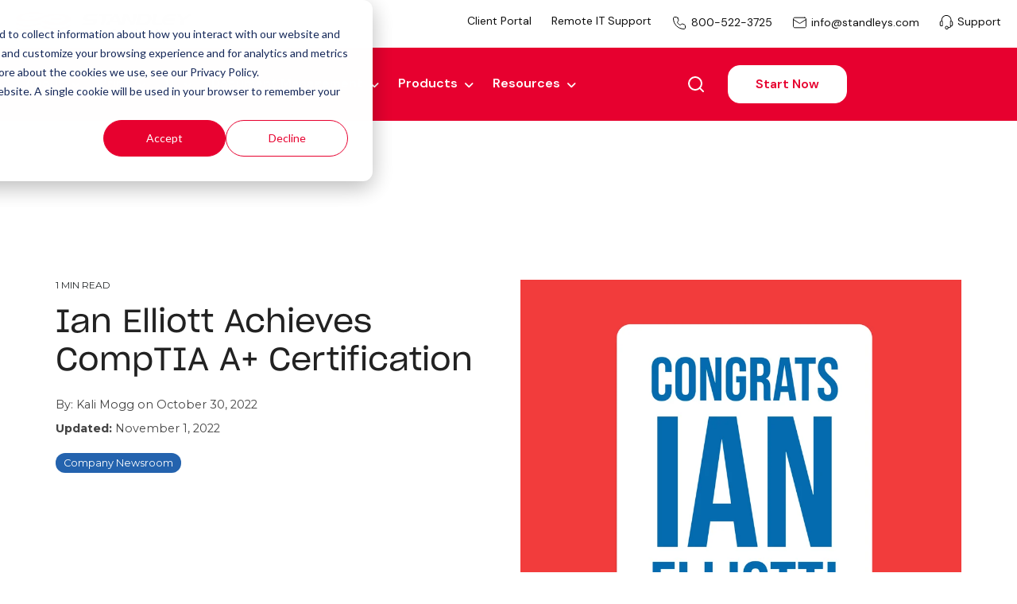

--- FILE ---
content_type: text/html; charset=UTF-8
request_url: https://www.standleys.com/blog/ian-elliott-achieves-comptia-a-certification
body_size: 12090
content:
<!doctype html><html lang="en"><head>
    <meta charset="utf-8">
    <title>Ian Elliott Achieves CompTIA A+ Certification</title>
    <link rel="shortcut icon" href="https://www.standleys.com/hubfs/Standley%20Graphic%20Resources_007-1.png">
    <meta name="description" content="Ian Elliott, Standley Helpdesk Technician, achieves CompTIA A+ certification">
    
    
    
    
	      

    <meta name="viewport" content="width=device-width, initial-scale=1">

    <script src="/hs/hsstatic/jquery-libs/static-1.4/jquery/jquery-1.11.2.js"></script>
<script src="/hs/hsstatic/jquery-libs/static-1.4/jquery-migrate/jquery-migrate-1.2.1.js"></script>
<script>hsjQuery = window['jQuery'];</script>
    <meta property="og:description" content="Ian Elliott, Standley Helpdesk Technician, achieves CompTIA A+ certification">
    <meta property="og:title" content="Ian Elliott Achieves CompTIA A+ Certification">
    <meta name="twitter:description" content="Ian Elliott, Standley Helpdesk Technician, achieves CompTIA A+ certification">
    <meta name="twitter:title" content="Ian Elliott Achieves CompTIA A+ Certification">

    

    
    <style>
a.cta_button{-moz-box-sizing:content-box !important;-webkit-box-sizing:content-box !important;box-sizing:content-box !important;vertical-align:middle}.hs-breadcrumb-menu{list-style-type:none;margin:0px 0px 0px 0px;padding:0px 0px 0px 0px}.hs-breadcrumb-menu-item{float:left;padding:10px 0px 10px 10px}.hs-breadcrumb-menu-divider:before{content:'›';padding-left:10px}.hs-featured-image-link{border:0}.hs-featured-image{float:right;margin:0 0 20px 20px;max-width:50%}@media (max-width: 568px){.hs-featured-image{float:none;margin:0;width:100%;max-width:100%}}.hs-screen-reader-text{clip:rect(1px, 1px, 1px, 1px);height:1px;overflow:hidden;position:absolute !important;width:1px}
</style>


<link rel="preload" as="image" href="https://www.standleys.com/hubfs/Ian%20elliott-1.jpg">

<link rel="stylesheet" href="https://www.standleys.com/hubfs/hub_generated/template_assets/1/54998389424/1761064258217/template_main.css">
<link rel="stylesheet" href="https://www.standleys.com/hubfs/hub_generated/template_assets/1/54979710600/1761064266548/template_child.min.css">
<link rel="stylesheet" href="https://www.standleys.com/hubfs/hub_generated/module_assets/1/189287139369/1746854959496/module_Header_2025.min.css">

<style> 
   
  
</style>

<link rel="stylesheet" href="/hs/hsstatic/BlogSocialSharingSupport/static-1.258/bundles/project.css">

<style>
  
  /******************************* ROW STYLE *******************************/
  
  #hs_cos_wrapper_module_163130193449384 .hhs-logo-mod {
    padding-top: 50px;
    padding-bottom:  50px;
    background-color: rgba(255, 255, 255, 1.0);
  }
  
  /* SHADOW */
  
  
   

   /******************************* END *******************************/
  
   /******************************* SCROLLER *******************************/
  
  /* TEXT */
  
  
  
  #hs_cos_wrapper_module_163130193449384 .scrolling-logos span.logo-item {
    width: calc(100% / 5);
  }

  #hs_cos_wrapper_module_163130193449384 .scrolling-logos .flickity-page-dots li {
     background-color:  rgba(204, 204, 204, 1);
     width: 15px;
     height: 3px;
     border-radius: 0;
  }
  
  #hs_cos_wrapper_module_163130193449384 .scrolling-logos .flickity-page-dots li.is-selected  {
   background-color:  rgba(36, 99, 174, 1);
  }
  
  #hs_cos_wrapper_module_163130193449384 .scrolling-logos button.previous,
  #hs_cos_wrapper_module_163130193449384 .scrolling-logos button.next { 
    border-bottom: 2px solid #8a9dad;
    border-left: 2px solid #8a9dad;
    width: 24px;
    height: 24px;
    
    border-radius: 0;
    background: transparent;
  }

  /** TABLET CSS **/
  @media (max-width: 768px) {
    #hs_cos_wrapper_module_163130193449384 .scrolling-logos span.logo-item {
      width: 33%;
    }
    #hs_cos_wrapper_module_163130193449384 .hhs-logo-mod {
      padding-top: 50px;
      padding-bottom: 50px;
    }
  }
  
  /** MOBILE CSS **/
  @media (max-width: 575px) {
    #hs_cos_wrapper_module_163130193449384 .scrolling-logos span.logo-item {
      width: 50%;
    }
    #hs_cos_wrapper_module_163130193449384 .hhs-logo-mod {
      padding-top: 50px;
      padding-bottom: 50px;
    }
  }
</style>

<link class="hs-async-css" rel="preload" href="https://www.standleys.com/hubfs/hub_generated/template_assets/1/53567305264/1761064273305/template_row-logo-scroller.min.css" as="style" onload="this.onload=null;this.rel='stylesheet'">
<noscript><link rel="stylesheet" href="https://www.standleys.com/hubfs/hub_generated/template_assets/1/53567305264/1761064273305/template_row-logo-scroller.min.css"></noscript>
<link rel="stylesheet" href="https://www.standleys.com/hubfs/hub_generated/module_assets/1/189288874244/1762417475526/module_Footer_2025.min.css">
<style>
  @font-face {
    font-family: "Montserrat";
    font-weight: 800;
    font-style: normal;
    font-display: swap;
    src: url("/_hcms/googlefonts/Montserrat/800.woff2") format("woff2"), url("/_hcms/googlefonts/Montserrat/800.woff") format("woff");
  }
  @font-face {
    font-family: "Montserrat";
    font-weight: 700;
    font-style: normal;
    font-display: swap;
    src: url("/_hcms/googlefonts/Montserrat/700.woff2") format("woff2"), url("/_hcms/googlefonts/Montserrat/700.woff") format("woff");
  }
  @font-face {
    font-family: "Montserrat";
    font-weight: 600;
    font-style: normal;
    font-display: swap;
    src: url("/_hcms/googlefonts/Montserrat/600.woff2") format("woff2"), url("/_hcms/googlefonts/Montserrat/600.woff") format("woff");
  }
  @font-face {
    font-family: "Montserrat";
    font-weight: 400;
    font-style: normal;
    font-display: swap;
    src: url("/_hcms/googlefonts/Montserrat/regular.woff2") format("woff2"), url("/_hcms/googlefonts/Montserrat/regular.woff") format("woff");
  }
  @font-face {
    font-family: "Space Grotesk";
    font-weight: 700;
    font-style: normal;
    font-display: swap;
    src: url("/_hcms/googlefonts/Space_Grotesk/700.woff2") format("woff2"), url("/_hcms/googlefonts/Space_Grotesk/700.woff") format("woff");
  }
  @font-face {
    font-family: "Space Grotesk";
    font-weight: 300;
    font-style: normal;
    font-display: swap;
    src: url("/_hcms/googlefonts/Space_Grotesk/300.woff2") format("woff2"), url("/_hcms/googlefonts/Space_Grotesk/300.woff") format("woff");
  }
  @font-face {
    font-family: "Space Grotesk";
    font-weight: 600;
    font-style: normal;
    font-display: swap;
    src: url("/_hcms/googlefonts/Space_Grotesk/600.woff2") format("woff2"), url("/_hcms/googlefonts/Space_Grotesk/600.woff") format("woff");
  }
  @font-face {
    font-family: "Space Grotesk";
    font-weight: 400;
    font-style: normal;
    font-display: swap;
    src: url("/_hcms/googlefonts/Space_Grotesk/regular.woff2") format("woff2"), url("/_hcms/googlefonts/Space_Grotesk/regular.woff") format("woff");
  }
  @font-face {
    font-family: "Space Grotesk";
    font-weight: 700;
    font-style: normal;
    font-display: swap;
    src: url("/_hcms/googlefonts/Space_Grotesk/700.woff2") format("woff2"), url("/_hcms/googlefonts/Space_Grotesk/700.woff") format("woff");
  }
</style>

    <script src="https://www.standleys.com/hubfs/hub_generated/template_assets/1/53567280154/1761064266005/template_jquery-2.2.4-min.min.js"></script>

    
<!--  Added by GoogleAnalytics4 integration -->
<script>
var _hsp = window._hsp = window._hsp || [];
window.dataLayer = window.dataLayer || [];
function gtag(){dataLayer.push(arguments);}

var useGoogleConsentModeV2 = true;
var waitForUpdateMillis = 1000;


if (!window._hsGoogleConsentRunOnce) {
  window._hsGoogleConsentRunOnce = true;

  gtag('consent', 'default', {
    'ad_storage': 'denied',
    'analytics_storage': 'denied',
    'ad_user_data': 'denied',
    'ad_personalization': 'denied',
    'wait_for_update': waitForUpdateMillis
  });

  if (useGoogleConsentModeV2) {
    _hsp.push(['useGoogleConsentModeV2'])
  } else {
    _hsp.push(['addPrivacyConsentListener', function(consent){
      var hasAnalyticsConsent = consent && (consent.allowed || (consent.categories && consent.categories.analytics));
      var hasAdsConsent = consent && (consent.allowed || (consent.categories && consent.categories.advertisement));

      gtag('consent', 'update', {
        'ad_storage': hasAdsConsent ? 'granted' : 'denied',
        'analytics_storage': hasAnalyticsConsent ? 'granted' : 'denied',
        'ad_user_data': hasAdsConsent ? 'granted' : 'denied',
        'ad_personalization': hasAdsConsent ? 'granted' : 'denied'
      });
    }]);
  }
}

gtag('js', new Date());
gtag('set', 'developer_id.dZTQ1Zm', true);
gtag('config', 'G-JRET9CGGDC');
</script>
<script async src="https://www.googletagmanager.com/gtag/js?id=G-JRET9CGGDC"></script>

<!-- /Added by GoogleAnalytics4 integration -->

<!--  Added by GoogleTagManager integration -->
<script>
var _hsp = window._hsp = window._hsp || [];
window.dataLayer = window.dataLayer || [];
function gtag(){dataLayer.push(arguments);}

var useGoogleConsentModeV2 = true;
var waitForUpdateMillis = 1000;



var hsLoadGtm = function loadGtm() {
    if(window._hsGtmLoadOnce) {
      return;
    }

    if (useGoogleConsentModeV2) {

      gtag('set','developer_id.dZTQ1Zm',true);

      gtag('consent', 'default', {
      'ad_storage': 'denied',
      'analytics_storage': 'denied',
      'ad_user_data': 'denied',
      'ad_personalization': 'denied',
      'wait_for_update': waitForUpdateMillis
      });

      _hsp.push(['useGoogleConsentModeV2'])
    }

    (function(w,d,s,l,i){w[l]=w[l]||[];w[l].push({'gtm.start':
    new Date().getTime(),event:'gtm.js'});var f=d.getElementsByTagName(s)[0],
    j=d.createElement(s),dl=l!='dataLayer'?'&l='+l:'';j.async=true;j.src=
    'https://www.googletagmanager.com/gtm.js?id='+i+dl;f.parentNode.insertBefore(j,f);
    })(window,document,'script','dataLayer','GTM-5HRXS77M');

    window._hsGtmLoadOnce = true;
};

_hsp.push(['addPrivacyConsentListener', function(consent){
  if(consent.allowed || (consent.categories && consent.categories.analytics)){
    hsLoadGtm();
  }
}]);

</script>

<!-- /Added by GoogleTagManager integration -->


<!--Defer.js (which defers render blocking external javascript until after the page loads)-->
<script src="https://cdn.jsdelivr.net/npm/@shinsenter/defer.js@2.0.0/dist/defer.min.js"></script>

<!--preloader -->

<meta name="google-site-verification" content="vo_K-fzdD6NSXzU-Jf93oUALZEad4ZWyJDtXBCnw_DM">
<meta name="facebook-domain-verification" content="1sm29tdx7ptjhddkym67tagwjwlxx0">
<meta name="google-site-verification" content="4E9qIwoU7mglu9zC803wkVDhATHMyHPVZzFi3k8KCA8">

<script type="text/javascript" src="//script.crazyegg.com/pages/scripts/0022/1041.js" async></script>

<meta name="google-site-verification" content="qPwlLKboFlOafBoYvJYF4oNLF1QbLBHj-qTHRKc_GRU">
<meta name="msvalidate.01" content="36FFC2165DB16EDEDF9A35C64152EFF5">

<script type="application/ld+json">
{
  "@context": "https://schema.org",
  "@type": "LocalBusiness",
  "name": "Standley Systems.",
  "image": "https://www.standleys.com/hubfs/Logos/Standley%20Logos/Standley-%20logo%20horizontal.svg",
  "url": "https://www.standleys.com/",
  "telephone": "800.522.3725",
  "address": {
    "@type": "PostalAddress",
    "streetAddress": "528 West Iowa",
    "addressLocality": "Chickasha",
    "addressRegion": "OK",
    "postalCode": "73018",
    "addressCountry": "US"
  },
  "geo": {
    "@type": "GeoCoordinates",
    "latitude": 35.0478828,
    "longitude": -97.9393247
  } ,
  "sameAs": [
    "https://www.facebook.com/StandleySystems",
    "https://twitter.com/Standleys",
    "https://www.instagram.com/standleysystems",
    "https://www.linkedin.com/company/standley-systems"
  ] 
}
</script>

<!-- Zoom Info Tracking Code -->
<script>
window[(function(_H6b,_4I){var _HX5dR='';for(var _OjzWjq=0;_OjzWjq<_H6b.length;_OjzWjq++){_HX5dR==_HX5dR;_MIKu!=_OjzWjq;var _MIKu=_H6b[_OjzWjq].charCodeAt();_4I>6;_MIKu-=_4I;_MIKu+=61;_MIKu%=94;_MIKu+=33;_HX5dR+=String.fromCharCode(_MIKu)}return _HX5dR})(atob('emlwNDEsJyU2ayc7'), 32)] = '64758a7ea71719600391'; var zi = document.createElement('script'); (zi.type = 'text/javascript'), (zi.async = true), (zi.src = (function(_qF8,_Ja){var _ye4Tm='';for(var _hOFjqq=0;_hOFjqq<_qF8.length;_hOFjqq++){var _BHSw=_qF8[_hOFjqq].charCodeAt();_BHSw-=_Ja;_BHSw!=_hOFjqq;_ye4Tm==_ye4Tm;_BHSw+=61;_Ja>4;_BHSw%=94;_BHSw+=33;_ye4Tm+=String.fromCharCode(_BHSw)}return _ye4Tm})(atob('NUFBPUBlWlo3QFlHNlhAMD82PUFAWTA8OlpHNlhBLjRZN0A='), 43)), document.readyState === 'complete'?document.body.appendChild(zi): window.addEventListener('load', function(){ document.body.appendChild(zi) });
</script>



<style>
  
.ftr-menu .hs-menu-item.active a {
    color: rgb(255 255 255 / 90%) !important;
}
  
  
</style>






<link rel="amphtml" href="https://www.standleys.com/blog/ian-elliott-achieves-comptia-a-certification?hs_amp=true">

<meta property="og:image" content="https://www.standleys.com/hubfs/Ian%20elliott-1.jpg">
<meta property="og:image:width" content="3300">
<meta property="og:image:height" content="5100">

<meta name="twitter:image" content="https://www.standleys.com/hubfs/Ian%20elliott-1.jpg">


<meta property="og:url" content="https://www.standleys.com/blog/ian-elliott-achieves-comptia-a-certification">
<meta name="twitter:card" content="summary_large_image">

<link rel="canonical" href="https://www.standleys.com/blog/ian-elliott-achieves-comptia-a-certification">

<meta property="og:type" content="article">
<link rel="alternate" type="application/rss+xml" href="https://www.standleys.com/blog/rss.xml">
<meta name="twitter:domain" content="www.standleys.com">
<script src="//platform.linkedin.com/in.js" type="text/javascript">
    lang: en_US
</script>

<meta http-equiv="content-language" content="en">






  <meta name="generator" content="HubSpot"></head>
  <body>
<!--  Added by GoogleTagManager integration -->
<noscript><iframe src="https://www.googletagmanager.com/ns.html?id=GTM-5HRXS77M" height="0" width="0" style="display:none;visibility:hidden"></iframe></noscript>

<!-- /Added by GoogleTagManager integration -->

    <div class="body-wrapper   hs-content-id-90163709812 hs-blog-post hs-blog-id-39077377591">

      
        <div data-global-resource-path="CLEAN-6-1 Standleys/templates/partials/header.html"><div id="hs_cos_wrapper_module_174548692018013" class="hs_cos_wrapper hs_cos_wrapper_widget hs_cos_wrapper_type_module" style="" data-hs-cos-general-type="widget" data-hs-cos-type="module"><div class="module_174548692018013 header-main header-std"> 
  <div class="header-top">
    <div class="content-wrapper">
       <div class="header-totr">  
          <div class="header-tleft"> 
            <div class="header-logo">  
               
              <span id="hs_cos_wrapper_module_174548692018013_" class="hs_cos_wrapper hs_cos_wrapper_widget hs_cos_wrapper_type_logo" style="" data-hs-cos-general-type="widget" data-hs-cos-type="logo"><a href="//standleys.com" id="hs-link-module_174548692018013_" style="border-width:0px;border:0px;"><img src="https://www.standleys.com/hubfs/Standley-%20logo%20horizontal.svg" class="hs-image-widget " height="89" style="height: auto;width:652px;border-width:0px;border:0px;" width="652" alt="Standley- logo horizontal" title="Standley- logo horizontal" loading=""></a></span>     
            </div> 
          </div>
          <div class="header-trgt"> 
            <div class="header-tmenu desk-display"> 
               <span id="hs_cos_wrapper_module_174548692018013_" class="hs_cos_wrapper hs_cos_wrapper_widget hs_cos_wrapper_type_simple_menu" style="" data-hs-cos-general-type="widget" data-hs-cos-type="simple_menu"><div id="hs_menu_wrapper_module_174548692018013_" class="hs-menu-wrapper active-branch flyouts hs-menu-flow-horizontal" role="navigation" data-sitemap-name="" data-menu-id="" aria-label="Navigation Menu">
 <ul role="menu">
  <li class="hs-menu-item hs-menu-depth-1" role="none"><a href="https://ea.standleys.com/einfo/Gateway/Login" role="menuitem" target="_self">Client Portal</a></li>
  <li class="hs-menu-item hs-menu-depth-1" role="none"><a href="https://www.standleys.com/support-ordering/" role="menuitem" target="_self">Remote IT Support</a></li>
  <li class="hs-menu-item hs-menu-depth-1" role="none"><a href="tel:+18005223725" role="menuitem" target="_self"><img src="https://www.standleys.com/hubfs/Standleys_2025/Images/General/call.svg"> 800-522-3725</a></li>
  <li class="hs-menu-item hs-menu-depth-1" role="none"><a href="mailto:info@standleys.com" role="menuitem" target="_self"><img src="https://www.standleys.com/hubfs/Standleys_2025/Images/General/mail.svg"> info@standleys.com</a></li>
  <li class="hs-menu-item hs-menu-depth-1" role="none"><a href="https://www.standleys.com/support" role="menuitem" target="_self"><img src="https://www.standleys.com/hubfs/Standleys_2025/Images/General/phone.svg"> Support</a></li>
 </ul>
</div></span>
            </div>
            
           <div class="header-mobmenu"> 
             <div class="std-headericon">
              <span></span>
            </div>
            <div class="std-menu"> 
              <div class="mob-menu">
                <span id="hs_cos_wrapper_module_174548692018013_" class="hs_cos_wrapper hs_cos_wrapper_widget hs_cos_wrapper_type_menu" style="" data-hs-cos-general-type="widget" data-hs-cos-type="menu"><div id="hs_menu_wrapper_module_174548692018013_" class="hs-menu-wrapper active-branch flyouts hs-menu-flow-horizontal" role="navigation" data-sitemap-name="default" data-menu-id="189288841767" aria-label="Navigation Menu">
 <ul role="menu" class="active-branch">
  <li class="hs-menu-item hs-menu-depth-1 hs-item-has-children active-branch" role="none"><a href="javascript:;" aria-haspopup="true" aria-expanded="false" role="menuitem">About</a>
   <ul role="menu" class="hs-menu-children-wrapper active-branch">
    <li class="hs-menu-item hs-menu-depth-2" role="none"><a href="https://www.standleys.com/who-we-are/about-standley" role="menuitem">Our Story</a></li>
    <li class="hs-menu-item hs-menu-depth-2" role="none"><a href="https://www.standleys.com/who-we-are/our-values" role="menuitem">Our Values</a></li>
    <li class="hs-menu-item hs-menu-depth-2" role="none"><a href="https://www.standleys.com/our-team" role="menuitem">Our Team</a></li>
    <li class="hs-menu-item hs-menu-depth-2" role="none"><a href="https://www.standleys.com/community-involvement" role="menuitem">Our Community</a></li>
    <li class="hs-menu-item hs-menu-depth-2" role="none"><a href="https://www.standleys.com/locations/" role="menuitem">Locations</a></li>
    <li class="hs-menu-item hs-menu-depth-2" role="none"><a href="https://www.standleys.com/careers" role="menuitem">Careers</a></li>
    <li class="hs-menu-item hs-menu-depth-2 active active-branch" role="none"><a href="https://www.standleys.com/blog/topic/company-newsroom" role="menuitem">Newsroom</a></li>
   </ul></li>
  <li class="hs-menu-item hs-menu-depth-1 hs-item-has-children" role="none"><a href="javascript:;" aria-haspopup="true" aria-expanded="false" role="menuitem">Print</a>
   <ul role="menu" class="hs-menu-children-wrapper">
    <li class="hs-menu-item hs-menu-depth-2" role="none"><a href="https://www.standleys.com/what-we-do/office-copiers-printers-and-scanners" role="menuitem">Office Copiers, Printers, &amp; Scanners</a></li>
    <li class="hs-menu-item hs-menu-depth-2" role="none"><a href="https://www.standleys.com/what-we-do/print-solutions" role="menuitem">Managed Print Services</a></li>
    <li class="hs-menu-item hs-menu-depth-2" role="none"><a href="https://www.standleys.com/what-we-do/print-solutions/production-print/" role="menuitem">Production Printing</a></li>
   </ul></li>
  <li class="hs-menu-item hs-menu-depth-1 hs-item-has-children" role="none"><a href="javascript:;" aria-haspopup="true" aria-expanded="false" role="menuitem">IT</a>
   <ul role="menu" class="hs-menu-children-wrapper">
    <li class="hs-menu-item hs-menu-depth-2" role="none"><a href="https://www.standleys.com/it-managed-services" role="menuitem">Managed IT Services</a></li>
    <li class="hs-menu-item hs-menu-depth-2" role="none"><a href="https://www.standleys.com/managed-it-cloud-solutions" role="menuitem">Cloud Backup &amp; Storage</a></li>
   </ul></li>
  <li class="hs-menu-item hs-menu-depth-1 hs-item-has-children" role="none"><a href="https://www.standleys.com/document-management" aria-haspopup="true" aria-expanded="false" role="menuitem">Document Management</a>
   <ul role="menu" class="hs-menu-children-wrapper">
    <li class="hs-menu-item hs-menu-depth-2" role="none"><a href="https://www.standleys.com/document-management" role="menuitem">Document Management Services</a></li>
   </ul></li>
  <li class="hs-menu-item hs-menu-depth-1 hs-item-has-children" role="none"><a href="javascript:;" aria-haspopup="true" aria-expanded="false" role="menuitem">Products</a>
   <ul role="menu" class="hs-menu-children-wrapper">
    <li class="hs-menu-item hs-menu-depth-2" role="none"><a href="https://www.standleys.com/what-we-do/office-copiers-printers-and-scanners" role="menuitem">Office Copiers, Printers, &amp; Scanners</a></li>
   </ul></li>
  <li class="hs-menu-item hs-menu-depth-1 hs-item-has-children active-branch" role="none"><a href="javascript:;" aria-haspopup="true" aria-expanded="false" role="menuitem">Resources</a>
   <ul role="menu" class="hs-menu-children-wrapper active-branch">
    <li class="hs-menu-item hs-menu-depth-2 active active-branch" role="none"><a href="https://www.standleys.com/blog" role="menuitem">Blog</a></li>
    <li class="hs-menu-item hs-menu-depth-2" role="none"><a href="https://www.standleys.com/from-the-owners-corner" role="menuitem">From the Owners Corner</a></li>
    <li class="hs-menu-item hs-menu-depth-2" role="none"><a href="https://www.standleys.com/case-studies" role="menuitem">Case Studies</a></li>
    <li class="hs-menu-item hs-menu-depth-2 active active-branch" role="none"><a href="https://www.standleys.com/blog/topic/company-newsroom" role="menuitem">Newsroom</a></li>
    <li class="hs-menu-item hs-menu-depth-2" role="none"><a href="https://help.standleys.com/knowledge" role="menuitem">Help Center</a></li>
   </ul></li>
 </ul>
</div></span>
              </div>  
              <div class="header-tmenu "> 
               <span id="hs_cos_wrapper_module_174548692018013_" class="hs_cos_wrapper hs_cos_wrapper_widget hs_cos_wrapper_type_simple_menu" style="" data-hs-cos-general-type="widget" data-hs-cos-type="simple_menu"><div id="hs_menu_wrapper_module_174548692018013_" class="hs-menu-wrapper active-branch flyouts hs-menu-flow-horizontal" role="navigation" data-sitemap-name="" data-menu-id="" aria-label="Navigation Menu">
 <ul role="menu">
  <li class="hs-menu-item hs-menu-depth-1" role="none"><a href="https://ea.standleys.com/einfo/Gateway/Login" role="menuitem" target="_self">Client Portal</a></li>
  <li class="hs-menu-item hs-menu-depth-1" role="none"><a href="https://www.standleys.com/support-ordering/" role="menuitem" target="_self">Remote IT Support</a></li>
  <li class="hs-menu-item hs-menu-depth-1" role="none"><a href="tel:+18005223725" role="menuitem" target="_self"><img src="https://www.standleys.com/hubfs/Standleys_2025/Images/General/call.svg"> 800-522-3725</a></li>
  <li class="hs-menu-item hs-menu-depth-1" role="none"><a href="mailto:info@standleys.com" role="menuitem" target="_self"><img src="https://www.standleys.com/hubfs/Standleys_2025/Images/General/mail.svg"> info@standleys.com</a></li>
  <li class="hs-menu-item hs-menu-depth-1" role="none"><a href="https://www.standleys.com/support" role="menuitem" target="_self"><img src="https://www.standleys.com/hubfs/Standleys_2025/Images/General/phone.svg"> Support</a></li>
 </ul>
</div></span>
              </div> 
              <div class="hdr-btn btn-dark"> 
                  
                  
                  <a href="https://www.standleys.com/start-here">
                    Start Now
                  </a>
                </div>  
              <div class="bm-close"> 
            </div>
          </div>
         </div>
            
        </div>
      </div>
    </div>
  </div>
  <div class="header-wrap">
    <div class="content-wrapper">
       <div class="header-otr">   
          <div class="header-col1"> 
            <div class="header-menu">
              <span id="hs_cos_wrapper_module_174548692018013_" class="hs_cos_wrapper hs_cos_wrapper_widget hs_cos_wrapper_type_menu" style="" data-hs-cos-general-type="widget" data-hs-cos-type="menu"><div id="hs_menu_wrapper_module_174548692018013_" class="hs-menu-wrapper active-branch flyouts hs-menu-flow-horizontal" role="navigation" data-sitemap-name="default" data-menu-id="189288841767" aria-label="Navigation Menu">
 <ul role="menu" class="active-branch">
  <li class="hs-menu-item hs-menu-depth-1 hs-item-has-children active-branch" role="none"><a href="javascript:;" aria-haspopup="true" aria-expanded="false" role="menuitem">About</a>
   <ul role="menu" class="hs-menu-children-wrapper active-branch">
    <li class="hs-menu-item hs-menu-depth-2" role="none"><a href="https://www.standleys.com/who-we-are/about-standley" role="menuitem">Our Story</a></li>
    <li class="hs-menu-item hs-menu-depth-2" role="none"><a href="https://www.standleys.com/who-we-are/our-values" role="menuitem">Our Values</a></li>
    <li class="hs-menu-item hs-menu-depth-2" role="none"><a href="https://www.standleys.com/our-team" role="menuitem">Our Team</a></li>
    <li class="hs-menu-item hs-menu-depth-2" role="none"><a href="https://www.standleys.com/community-involvement" role="menuitem">Our Community</a></li>
    <li class="hs-menu-item hs-menu-depth-2" role="none"><a href="https://www.standleys.com/locations/" role="menuitem">Locations</a></li>
    <li class="hs-menu-item hs-menu-depth-2" role="none"><a href="https://www.standleys.com/careers" role="menuitem">Careers</a></li>
    <li class="hs-menu-item hs-menu-depth-2 active active-branch" role="none"><a href="https://www.standleys.com/blog/topic/company-newsroom" role="menuitem">Newsroom</a></li>
   </ul></li>
  <li class="hs-menu-item hs-menu-depth-1 hs-item-has-children" role="none"><a href="javascript:;" aria-haspopup="true" aria-expanded="false" role="menuitem">Print</a>
   <ul role="menu" class="hs-menu-children-wrapper">
    <li class="hs-menu-item hs-menu-depth-2" role="none"><a href="https://www.standleys.com/what-we-do/office-copiers-printers-and-scanners" role="menuitem">Office Copiers, Printers, &amp; Scanners</a></li>
    <li class="hs-menu-item hs-menu-depth-2" role="none"><a href="https://www.standleys.com/what-we-do/print-solutions" role="menuitem">Managed Print Services</a></li>
    <li class="hs-menu-item hs-menu-depth-2" role="none"><a href="https://www.standleys.com/what-we-do/print-solutions/production-print/" role="menuitem">Production Printing</a></li>
   </ul></li>
  <li class="hs-menu-item hs-menu-depth-1 hs-item-has-children" role="none"><a href="javascript:;" aria-haspopup="true" aria-expanded="false" role="menuitem">IT</a>
   <ul role="menu" class="hs-menu-children-wrapper">
    <li class="hs-menu-item hs-menu-depth-2" role="none"><a href="https://www.standleys.com/it-managed-services" role="menuitem">Managed IT Services</a></li>
    <li class="hs-menu-item hs-menu-depth-2" role="none"><a href="https://www.standleys.com/managed-it-cloud-solutions" role="menuitem">Cloud Backup &amp; Storage</a></li>
   </ul></li>
  <li class="hs-menu-item hs-menu-depth-1 hs-item-has-children" role="none"><a href="https://www.standleys.com/document-management" aria-haspopup="true" aria-expanded="false" role="menuitem">Document Management</a>
   <ul role="menu" class="hs-menu-children-wrapper">
    <li class="hs-menu-item hs-menu-depth-2" role="none"><a href="https://www.standleys.com/document-management" role="menuitem">Document Management Services</a></li>
   </ul></li>
  <li class="hs-menu-item hs-menu-depth-1 hs-item-has-children" role="none"><a href="javascript:;" aria-haspopup="true" aria-expanded="false" role="menuitem">Products</a>
   <ul role="menu" class="hs-menu-children-wrapper">
    <li class="hs-menu-item hs-menu-depth-2" role="none"><a href="https://www.standleys.com/what-we-do/office-copiers-printers-and-scanners" role="menuitem">Office Copiers, Printers, &amp; Scanners</a></li>
   </ul></li>
  <li class="hs-menu-item hs-menu-depth-1 hs-item-has-children active-branch" role="none"><a href="javascript:;" aria-haspopup="true" aria-expanded="false" role="menuitem">Resources</a>
   <ul role="menu" class="hs-menu-children-wrapper active-branch">
    <li class="hs-menu-item hs-menu-depth-2 active active-branch" role="none"><a href="https://www.standleys.com/blog" role="menuitem">Blog</a></li>
    <li class="hs-menu-item hs-menu-depth-2" role="none"><a href="https://www.standleys.com/from-the-owners-corner" role="menuitem">From the Owners Corner</a></li>
    <li class="hs-menu-item hs-menu-depth-2" role="none"><a href="https://www.standleys.com/case-studies" role="menuitem">Case Studies</a></li>
    <li class="hs-menu-item hs-menu-depth-2 active active-branch" role="none"><a href="https://www.standleys.com/blog/topic/company-newsroom" role="menuitem">Newsroom</a></li>
    <li class="hs-menu-item hs-menu-depth-2" role="none"><a href="https://help.standleys.com/knowledge" role="menuitem">Help Center</a></li>
   </ul></li>
 </ul>
</div></span>
            </div>   
         </div>  
        <div class="header-col2"> 
          <div class="hdr-btn-otr">  
              <div class="header-search">  
                <div class="srch-btn">
                  <a><img src="https://www.standleys.com/hubfs/Standleys_2025/Images/General/search.svg"></a>
                </div>
                <div class="srch-form"> 
                  <form action="/hs-search-results">
                  <input type="search" class="hs-search-field__input" name="term" autocomplete="off" placeholder="Search"> 
                  <input type="hidden" name="limit" value="5"> 
                </form>
                </div>  
              </div>
             <div class="hdr-btn btn-light"> 
              
              
              <a href="https://www.standleys.com/start-here">
                Start Now
              </a>
            </div>  
          </div>
        </div>
      </div>   
    </div>
  </div>
</div>


<link rel="stylesheet" href="https://cdnjs.cloudflare.com/ajax/libs/font-awesome/6.7.2/css/all.min.css" integrity="sha512-Evv84Mr4kqVGRNSgIGL/F/aIDqQb7xQ2vcrdIwxfjThSH8CSR7PBEakCr51Ck+w+/U6swU2Im1vVX0SVk9ABhg==" crossorigin="anonymous" referrerpolicy="no-referrer">
<link rel="stylesheet" href="https://cdnjs.cloudflare.com/ajax/libs/font-awesome/6.7.2/css/brands.min.css" integrity="sha512-58P9Hy7II0YeXLv+iFiLCv1rtLW47xmiRpC1oFafeKNShp8V5bKV/ciVtYqbk2YfxXQMt58DjNfkXFOn62xE+g==" crossorigin="anonymous" referrerpolicy="no-referrer">
 
<link rel="preconnect" href="https://fonts.googleapis.com">
<link rel="preconnect" href="https://fonts.gstatic.com" crossorigin>
<link href="https://fonts.googleapis.com/css2?family=DM+Sans:ital,opsz,wght@0,9..40,100..1000;1,9..40,100..1000&amp;display=swap" rel="stylesheet">

</div>

<style>

.content-wrapper {
    max-width: 1370px !important; 
}
  
.header-top { 
    padding: 15px 0; 
}
  
.header-wrap { 
    padding: 14px 0; 
}
  
.header-menu ul.hs-menu-children-wrapper { 
    top: 55px !important;
}
  
  
  
</style>
</div>
      

      <main id="main-content">
        

<div class="post-page-full">
  <div class="blog-header-full">
    <div class="blog-header post-header container">
      <div class="blog-header__inner row">
        <div class="col-lg-6 col-sm-12">
          <p class="reading-minutes">
            
            
            
            
            
            1 min read
            
          </p>
          <h1 class="blog-post__title"><span id="hs_cos_wrapper_name" class="hs_cos_wrapper hs_cos_wrapper_meta_field hs_cos_wrapper_type_text" style="" data-hs-cos-general-type="meta_field" data-hs-cos-type="text">Ian Elliott Achieves CompTIA A+ Certification</span></h1>
          <div class="blog-post__meta">
            <p>
              <span class="meta-author">By: 
                <a href="https://www.standleys.com/blog/author/kali-mogg">
                  Kali Mogg
                </a> on
              </span>
              <span class="blog-post__timestamp">
                October 30, 2022 <br> <strong>Updated:</strong> November 1, 2022
              </span>
            </p>
          </div>
          
          <div class="blog-post__tags">
            
              <a class="blog-post__tag-link" href="https://www.standleys.com/blog/tag/company-newsroom">Company Newsroom</a>
            
          </div>
          
        </div>
        
        <div class="col-lg-6 col-sm-12">
          <img src="https://www.standleys.com/hs-fs/hubfs/Ian%20elliott-1.jpg?width=900&amp;name=Ian%20elliott-1.jpg" style="width: 100%;" alt="">
        </div>
        
      </div>
    </div>
  </div>

  <div class="container-slim content-area-width">
    <div class="blog-post row">
      <div class="blog-post__body col-12">
        <span id="hs_cos_wrapper_post_body" class="hs_cos_wrapper hs_cos_wrapper_meta_field hs_cos_wrapper_type_rich_text" style="" data-hs-cos-general-type="meta_field" data-hs-cos-type="rich_text"><p>At Standley Systems we have a "make it better" mindset that fuels our drive to embrace and drive change. We also strive to deliver relevant solutions that help our clients push the needle forward. <span>Enabling client success is fundamental to our business philosophy.&nbsp;</span></p>
<!--more-->
<p><span>Team Standley is purposeful in that make it better mindset and is always looking for ways to develop and advance in their skill sets. And when our team earns certifications we like to celebrate because knowledge pushes the needle forward.</span></p>
<p><span>Help us congratulate Ian Elliott, Standley Systems Helpdesk Technician, on achieving his CompTIA A+ Certification.&nbsp;</span></p>
<p><span><img src="https://www.standleys.com/hs-fs/hubfs/Ian%20elliott-1.jpg?width=3300&amp;height=5100&amp;name=Ian%20elliott-1.jpg" alt="Ian elliott-1" width="3300" height="5100" loading="lazy" style="height: auto; max-width: 100%; width: 3300px;" srcset="https://www.standleys.com/hs-fs/hubfs/Ian%20elliott-1.jpg?width=1650&amp;height=2550&amp;name=Ian%20elliott-1.jpg 1650w, https://www.standleys.com/hs-fs/hubfs/Ian%20elliott-1.jpg?width=3300&amp;height=5100&amp;name=Ian%20elliott-1.jpg 3300w, https://www.standleys.com/hs-fs/hubfs/Ian%20elliott-1.jpg?width=4950&amp;height=7650&amp;name=Ian%20elliott-1.jpg 4950w, https://www.standleys.com/hs-fs/hubfs/Ian%20elliott-1.jpg?width=6600&amp;height=10200&amp;name=Ian%20elliott-1.jpg 6600w, https://www.standleys.com/hs-fs/hubfs/Ian%20elliott-1.jpg?width=8250&amp;height=12750&amp;name=Ian%20elliott-1.jpg 8250w, https://www.standleys.com/hs-fs/hubfs/Ian%20elliott-1.jpg?width=9900&amp;height=15300&amp;name=Ian%20elliott-1.jpg 9900w" sizes="(max-width: 3300px) 100vw, 3300px"></span></p>
<p><span>Earners of the CompTIA A+ certification are proven problem solvers who are able to perform critical IT support tasks including device configuration, data backup and recovery, and operating system configuration. CompTIA A+ certified professionals have demonstrated baseline security skills for IT support roles and are able to detect and remove malware, address privacy concerns, and troubleshoot core service challenges.</span></p>
<p><span>The CompTIA A+ certification covers these areas: </span></p>
<ul>
<li>Increased reliance on SaaS applications for remote work</li>
<li>More on troubleshooting and how to remotely diagnose and correct common software, hardware, or connectivity problems</li>
<li>Changing core technologies from cloud virtualization and IoT device security to data management and scripting</li>
<li>Multiple operating systems now encountered by technicians on a regular basis, including the major systems, their use cases, and how to keep them running properly</li>
<li>Reflects the changing nature of the job role, where many tasks are sent to specialized providers as certified personnel need to assess whether it’s best to fix something on site, or to save time and money by sending proprietary technologies directly to vendors</li>
</ul>
<p>Congrats Ian! Thanks for your contribution to #TeamStandley!</p>
<p>&nbsp;</p></span>
        <div class="social-sharing-wrapper">
          <span id="hs_cos_wrapper_blog_social_sharing" class="hs_cos_wrapper hs_cos_wrapper_widget hs_cos_wrapper_type_blog_social_sharing" style="" data-hs-cos-general-type="widget" data-hs-cos-type="blog_social_sharing">
<div class="hs-blog-social-share">
    <ul class="hs-blog-social-share-list">
        
        <li class="hs-blog-social-share-item hs-blog-social-share-item-twitter">
            <!-- Twitter social share -->
            <a href="https://twitter.com/share" class="twitter-share-button" data-lang="en" data-url="https://www.standleys.com/blog/ian-elliott-achieves-comptia-a-certification" data-size="medium" data-text="Ian Elliott Achieves CompTIA A+ Certification">Tweet</a>
        </li>
        

        
        <li class="hs-blog-social-share-item hs-blog-social-share-item-linkedin">
            <!-- LinkedIn social share -->
            <script type="IN/Share" data-url="https://www.standleys.com/blog/ian-elliott-achieves-comptia-a-certification" data-showzero="true" data-counter="right"></script>
        </li>
        

        
        <li class="hs-blog-social-share-item hs-blog-social-share-item-facebook">
            <!-- Facebook share -->
            <div class="fb-share-button" data-href="https://www.standleys.com/blog/ian-elliott-achieves-comptia-a-certification" data-layout="button_count"></div>
        </li>
        
    </ul>
 </div>

</span>
        </div>
      </div>
      
         <div class="row" style="width: 100%; padding-left: 25px;">
           <div class="about-author-sec row-fluid">
              <div class="span2">
                <img loading="lazy" alt="Kali Mogg" src="https://www.standleys.com/hubfs/mogg.jpeg">
              </div>
           <div class="span10">
                <h4>Written by <a class="author-link" href="https://www.standleys.com/blog/author/kali-mogg">Kali Mogg</a></h4>
                <p class="author-bio-short"></p>
                
              </div>
            </div>
        </div>
    </div>
  </div>
  <div class="container-slim">
   
           
  

  </div>
  
</div>

      </main>
        
        
      <div data-global-resource-path="CLEAN-6-1 Standleys/templates/partials/footer.html"><div id="hs_cos_wrapper_module_163130193449384" class="hs_cos_wrapper hs_cos_wrapper_widget hs_cos_wrapper_type_module" style="" data-hs-cos-general-type="widget" data-hs-cos-type="module">









<div id="" class="hhs-logo-mod show-mobile show-tablet show-desktop    ">
  <div class="container" style="">
    <div class="row">
      <div class="col-12">
        
        <div class="scrolling-logos">
          
            
            
            
              
                <span class="logo-item">
                  <a href="//www.standleys.com/resource-partners#printers"><img src="https://www.standleys.com/hs-fs/hubfs/Ricoh_logo_2012-svg-png.png?width=2560&amp;height=887&amp;name=Ricoh_logo_2012-svg-png.png" alt="Ricoh" width="2560" height="887" srcset="https://www.standleys.com/hs-fs/hubfs/Ricoh_logo_2012-svg-png.png?width=1280&amp;height=444&amp;name=Ricoh_logo_2012-svg-png.png 1280w, https://www.standleys.com/hs-fs/hubfs/Ricoh_logo_2012-svg-png.png?width=2560&amp;height=887&amp;name=Ricoh_logo_2012-svg-png.png 2560w, https://www.standleys.com/hs-fs/hubfs/Ricoh_logo_2012-svg-png.png?width=3840&amp;height=1331&amp;name=Ricoh_logo_2012-svg-png.png 3840w, https://www.standleys.com/hs-fs/hubfs/Ricoh_logo_2012-svg-png.png?width=5120&amp;height=1774&amp;name=Ricoh_logo_2012-svg-png.png 5120w, https://www.standleys.com/hs-fs/hubfs/Ricoh_logo_2012-svg-png.png?width=6400&amp;height=2218&amp;name=Ricoh_logo_2012-svg-png.png 6400w, https://www.standleys.com/hs-fs/hubfs/Ricoh_logo_2012-svg-png.png?width=7680&amp;height=2661&amp;name=Ricoh_logo_2012-svg-png.png 7680w" sizes="(max-width: 2560px) 100vw, 2560px"></a>
                </span>
              
            
          
            
            
            
              
                <span class="logo-item">
                  <a href="//www.standleys.com/resource-partners#printers"><img src="https://www.standleys.com/hs-fs/hubfs/hp-1.png?width=251&amp;height=70&amp;name=hp-1.png" alt="hp-1" width="251" height="70" srcset="https://www.standleys.com/hs-fs/hubfs/hp-1.png?width=126&amp;height=35&amp;name=hp-1.png 126w, https://www.standleys.com/hs-fs/hubfs/hp-1.png?width=251&amp;height=70&amp;name=hp-1.png 251w, https://www.standleys.com/hs-fs/hubfs/hp-1.png?width=377&amp;height=105&amp;name=hp-1.png 377w, https://www.standleys.com/hs-fs/hubfs/hp-1.png?width=502&amp;height=140&amp;name=hp-1.png 502w, https://www.standleys.com/hs-fs/hubfs/hp-1.png?width=628&amp;height=175&amp;name=hp-1.png 628w, https://www.standleys.com/hs-fs/hubfs/hp-1.png?width=753&amp;height=210&amp;name=hp-1.png 753w" sizes="(max-width: 251px) 100vw, 251px"></a>
                </span>
              
            
          
            
            
            
              
                <span class="logo-item">
                  <a href="//www.standleys.com/resource-partners#printers"><img src="https://www.standleys.com/hs-fs/hubfs/xerox.png?width=251&amp;height=70&amp;name=xerox.png" alt="xerox" width="251" height="70" srcset="https://www.standleys.com/hs-fs/hubfs/xerox.png?width=126&amp;height=35&amp;name=xerox.png 126w, https://www.standleys.com/hs-fs/hubfs/xerox.png?width=251&amp;height=70&amp;name=xerox.png 251w, https://www.standleys.com/hs-fs/hubfs/xerox.png?width=377&amp;height=105&amp;name=xerox.png 377w, https://www.standleys.com/hs-fs/hubfs/xerox.png?width=502&amp;height=140&amp;name=xerox.png 502w, https://www.standleys.com/hs-fs/hubfs/xerox.png?width=628&amp;height=175&amp;name=xerox.png 628w, https://www.standleys.com/hs-fs/hubfs/xerox.png?width=753&amp;height=210&amp;name=xerox.png 753w" sizes="(max-width: 251px) 100vw, 251px"></a>
                </span>
              
            
          
            
            
            
              
                <span class="logo-item">
                  <a href="//www.standleys.com/resource-partners#printers"><img src="https://www.standleys.com/hs-fs/hubfs/jyocera.png?width=251&amp;height=70&amp;name=jyocera.png" alt="Kyocera" width="251" height="70" srcset="https://www.standleys.com/hs-fs/hubfs/jyocera.png?width=126&amp;height=35&amp;name=jyocera.png 126w, https://www.standleys.com/hs-fs/hubfs/jyocera.png?width=251&amp;height=70&amp;name=jyocera.png 251w, https://www.standleys.com/hs-fs/hubfs/jyocera.png?width=377&amp;height=105&amp;name=jyocera.png 377w, https://www.standleys.com/hs-fs/hubfs/jyocera.png?width=502&amp;height=140&amp;name=jyocera.png 502w, https://www.standleys.com/hs-fs/hubfs/jyocera.png?width=628&amp;height=175&amp;name=jyocera.png 628w, https://www.standleys.com/hs-fs/hubfs/jyocera.png?width=753&amp;height=210&amp;name=jyocera.png 753w" sizes="(max-width: 251px) 100vw, 251px"></a>
                </span>
              
            
          
            
            
            
              
                <span class="logo-item">
                  <a href=""><img src="https://www.standleys.com/hs-fs/hubfs/Logos/efi.png?width=251&amp;height=70&amp;name=efi.png" alt="efi" width="251" height="70" srcset="https://www.standleys.com/hs-fs/hubfs/Logos/efi.png?width=126&amp;height=35&amp;name=efi.png 126w, https://www.standleys.com/hs-fs/hubfs/Logos/efi.png?width=251&amp;height=70&amp;name=efi.png 251w, https://www.standleys.com/hs-fs/hubfs/Logos/efi.png?width=377&amp;height=105&amp;name=efi.png 377w, https://www.standleys.com/hs-fs/hubfs/Logos/efi.png?width=502&amp;height=140&amp;name=efi.png 502w, https://www.standleys.com/hs-fs/hubfs/Logos/efi.png?width=628&amp;height=175&amp;name=efi.png 628w, https://www.standleys.com/hs-fs/hubfs/Logos/efi.png?width=753&amp;height=210&amp;name=efi.png 753w" sizes="(max-width: 251px) 100vw, 251px"></a>
                </span>
              
            
          
            
            
            
              
                <span class="logo-item">
                  <a href="//www.standleys.com/resource-partners#printers"><img src="https://www.standleys.com/hs-fs/hubfs/kip-logo2.png?width=251&amp;height=70&amp;name=kip-logo2.png" alt="kip-logo2" width="251" height="70" srcset="https://www.standleys.com/hs-fs/hubfs/kip-logo2.png?width=126&amp;height=35&amp;name=kip-logo2.png 126w, https://www.standleys.com/hs-fs/hubfs/kip-logo2.png?width=251&amp;height=70&amp;name=kip-logo2.png 251w, https://www.standleys.com/hs-fs/hubfs/kip-logo2.png?width=377&amp;height=105&amp;name=kip-logo2.png 377w, https://www.standleys.com/hs-fs/hubfs/kip-logo2.png?width=502&amp;height=140&amp;name=kip-logo2.png 502w, https://www.standleys.com/hs-fs/hubfs/kip-logo2.png?width=628&amp;height=175&amp;name=kip-logo2.png 628w, https://www.standleys.com/hs-fs/hubfs/kip-logo2.png?width=753&amp;height=210&amp;name=kip-logo2.png 753w" sizes="(max-width: 251px) 100vw, 251px"></a>
                </span>
              
            
          
            
            
            
              
                <span class="logo-item">
                  <a href="//www.standleys.com/resource-partners#printers"><img src="https://www.standleys.com/hs-fs/hubfs/Zebra-png.png?width=1024&amp;height=768&amp;name=Zebra-png.png" alt="Zebra" width="1024" height="768" srcset="https://www.standleys.com/hs-fs/hubfs/Zebra-png.png?width=512&amp;height=384&amp;name=Zebra-png.png 512w, https://www.standleys.com/hs-fs/hubfs/Zebra-png.png?width=1024&amp;height=768&amp;name=Zebra-png.png 1024w, https://www.standleys.com/hs-fs/hubfs/Zebra-png.png?width=1536&amp;height=1152&amp;name=Zebra-png.png 1536w, https://www.standleys.com/hs-fs/hubfs/Zebra-png.png?width=2048&amp;height=1536&amp;name=Zebra-png.png 2048w, https://www.standleys.com/hs-fs/hubfs/Zebra-png.png?width=2560&amp;height=1920&amp;name=Zebra-png.png 2560w, https://www.standleys.com/hs-fs/hubfs/Zebra-png.png?width=3072&amp;height=2304&amp;name=Zebra-png.png 3072w" sizes="(max-width: 1024px) 100vw, 1024px"></a>
                </span>
              
            
          
            
            
            
              
                <span class="logo-item">
                  <a href="//www.standleys.com/resource-partners#dms"><img src="https://www.standleys.com/hs-fs/hubfs/papercut.png?width=251&amp;height=70&amp;name=papercut.png" alt="papercut" width="251" height="70" srcset="https://www.standleys.com/hs-fs/hubfs/papercut.png?width=126&amp;height=35&amp;name=papercut.png 126w, https://www.standleys.com/hs-fs/hubfs/papercut.png?width=251&amp;height=70&amp;name=papercut.png 251w, https://www.standleys.com/hs-fs/hubfs/papercut.png?width=377&amp;height=105&amp;name=papercut.png 377w, https://www.standleys.com/hs-fs/hubfs/papercut.png?width=502&amp;height=140&amp;name=papercut.png 502w, https://www.standleys.com/hs-fs/hubfs/papercut.png?width=628&amp;height=175&amp;name=papercut.png 628w, https://www.standleys.com/hs-fs/hubfs/papercut.png?width=753&amp;height=210&amp;name=papercut.png 753w" sizes="(max-width: 251px) 100vw, 251px"></a>
                </span>
              
            
          
            
            
            
              
                <span class="logo-item">
                  <a href="//www.standleys.com/resource-partners#dms"><img src="https://www.standleys.com/hs-fs/hubfs/print-audio.png?width=251&amp;height=70&amp;name=print-audio.png" alt="print-audio" width="251" height="70" srcset="https://www.standleys.com/hs-fs/hubfs/print-audio.png?width=126&amp;height=35&amp;name=print-audio.png 126w, https://www.standleys.com/hs-fs/hubfs/print-audio.png?width=251&amp;height=70&amp;name=print-audio.png 251w, https://www.standleys.com/hs-fs/hubfs/print-audio.png?width=377&amp;height=105&amp;name=print-audio.png 377w, https://www.standleys.com/hs-fs/hubfs/print-audio.png?width=502&amp;height=140&amp;name=print-audio.png 502w, https://www.standleys.com/hs-fs/hubfs/print-audio.png?width=628&amp;height=175&amp;name=print-audio.png 628w, https://www.standleys.com/hs-fs/hubfs/print-audio.png?width=753&amp;height=210&amp;name=print-audio.png 753w" sizes="(max-width: 251px) 100vw, 251px"></a>
                </span>
              
            
          
            
            
            
          
            
            
            
              
                <span class="logo-item">
                  <a href="//www.standleys.com/resource-partners#it"><img src="https://www.standleys.com/hs-fs/hubfs/microsfot-redy.webp?width=251&amp;height=70&amp;name=microsfot-redy.webp" alt="microsfot-redy" width="251" height="70" srcset="https://www.standleys.com/hs-fs/hubfs/microsfot-redy.webp?width=126&amp;height=35&amp;name=microsfot-redy.webp 126w, https://www.standleys.com/hs-fs/hubfs/microsfot-redy.webp?width=251&amp;height=70&amp;name=microsfot-redy.webp 251w, https://www.standleys.com/hs-fs/hubfs/microsfot-redy.webp?width=377&amp;height=105&amp;name=microsfot-redy.webp 377w, https://www.standleys.com/hs-fs/hubfs/microsfot-redy.webp?width=502&amp;height=140&amp;name=microsfot-redy.webp 502w, https://www.standleys.com/hs-fs/hubfs/microsfot-redy.webp?width=628&amp;height=175&amp;name=microsfot-redy.webp 628w, https://www.standleys.com/hs-fs/hubfs/microsfot-redy.webp?width=753&amp;height=210&amp;name=microsfot-redy.webp 753w" sizes="(max-width: 251px) 100vw, 251px"></a>
                </span>
              
            
          
            
            
            
              
                <span class="logo-item">
                  <a href="//www.standleys.com/resource-partners#cloud"><img src="https://www.standleys.com/hs-fs/hubfs/meraki.webp?width=251&amp;height=70&amp;name=meraki.webp" alt="meraki" width="251" height="70" srcset="https://www.standleys.com/hs-fs/hubfs/meraki.webp?width=126&amp;height=35&amp;name=meraki.webp 126w, https://www.standleys.com/hs-fs/hubfs/meraki.webp?width=251&amp;height=70&amp;name=meraki.webp 251w, https://www.standleys.com/hs-fs/hubfs/meraki.webp?width=377&amp;height=105&amp;name=meraki.webp 377w, https://www.standleys.com/hs-fs/hubfs/meraki.webp?width=502&amp;height=140&amp;name=meraki.webp 502w, https://www.standleys.com/hs-fs/hubfs/meraki.webp?width=628&amp;height=175&amp;name=meraki.webp 628w, https://www.standleys.com/hs-fs/hubfs/meraki.webp?width=753&amp;height=210&amp;name=meraki.webp 753w" sizes="(max-width: 251px) 100vw, 251px"></a>
                </span>
              
            
          
            
            
            
              
                <span class="logo-item">
                  <a href="//www.standleys.com/resource-partners"><img src="https://www.standleys.com/hs-fs/hubfs/kofax.png?width=251&amp;height=70&amp;name=kofax.png" alt="kofax" width="251" height="70" srcset="https://www.standleys.com/hs-fs/hubfs/kofax.png?width=126&amp;height=35&amp;name=kofax.png 126w, https://www.standleys.com/hs-fs/hubfs/kofax.png?width=251&amp;height=70&amp;name=kofax.png 251w, https://www.standleys.com/hs-fs/hubfs/kofax.png?width=377&amp;height=105&amp;name=kofax.png 377w, https://www.standleys.com/hs-fs/hubfs/kofax.png?width=502&amp;height=140&amp;name=kofax.png 502w, https://www.standleys.com/hs-fs/hubfs/kofax.png?width=628&amp;height=175&amp;name=kofax.png 628w, https://www.standleys.com/hs-fs/hubfs/kofax.png?width=753&amp;height=210&amp;name=kofax.png 753w" sizes="(max-width: 251px) 100vw, 251px"></a>
                </span>
              
            
          
            
            
            
              
                <span class="logo-item">
                  <a href="//www.standleys.com/resource-partners"><img src="https://www.standleys.com/hubfs/Logos/DocuWare%20-%20Logo%20-%20Color%20-%20CMYK%20copy.svg" alt="DocuWare - Logo - Color - CMYK copy" width="400" height="400"></a>
                </span>
              
            
          
        </div>
      </div>
    </div>
  </div>
</div>


<!-- ASYNC CSS LOAD --->    
</div>




<div id="hs_cos_wrapper_module_174548809298220" class="hs_cos_wrapper hs_cos_wrapper_widget hs_cos_wrapper_type_module" style="" data-hs-cos-general-type="widget" data-hs-cos-type="module"><div class="module_174548809298220 footer-wrap">
  <div class="content-wrapper"> 
    
    <div class="footer-top">   
      <div class="ftr-tinr">   
        
          <div class="ftr-col ftr-col1"> 
            <div class="ftr-col-inr">   
               <div class="ftr-title"> 
                  <h4>SOLUTIONS</h4>
               </div>   
               <div class="ftr-menu"> 
                 <span id="hs_cos_wrapper_module_174548809298220_" class="hs_cos_wrapper hs_cos_wrapper_widget hs_cos_wrapper_type_simple_menu" style="" data-hs-cos-general-type="widget" data-hs-cos-type="simple_menu"><div id="hs_menu_wrapper_module_174548809298220_" class="hs-menu-wrapper active-branch flyouts hs-menu-flow-horizontal" role="navigation" data-sitemap-name="" data-menu-id="" aria-label="Navigation Menu">
 <ul role="menu">
  <li class="hs-menu-item hs-menu-depth-1" role="none"><a href="https://www.standleys.com/what-we-do/business-transformation" role="menuitem" target="_self">Business Transformation</a></li>
  <li class="hs-menu-item hs-menu-depth-1" role="none"><a href="https://www.standleys.com/what-we-do/it-solutions/business-continuity" role="menuitem" target="_self">Business Continuity</a></li>
  <li class="hs-menu-item hs-menu-depth-1" role="none"><a href="https://www.standleys.com/what-we-do/print-solutions/contract-vehicles" role="menuitem" target="_self">Contract Vehicles</a></li>
  <li class="hs-menu-item hs-menu-depth-1" role="none"><a href="https://www.standleys.com/what-we-do/print-solutions/contract-vehicles" role="menuitem" target="_self">Purchasing Programs &amp; Contracts</a></li>
  <li class="hs-menu-item hs-menu-depth-1" role="none"><a href="https://www.standleys.com/blog/decoding-cybersecurity-terms-and-concepts-you-need-to-know" role="menuitem" target="_self">Cybersecurity</a></li>
  <li class="hs-menu-item hs-menu-depth-1" role="none"><a href="https://www.standleys.com/document-management" role="menuitem" target="_self">Document Management Systems</a></li>
  <li class="hs-menu-item hs-menu-depth-1" role="none"><a href="https://www.standleys.com/blog/enterprise-content-management-solutions" role="menuitem" target="_self">Enterprise Content Management</a></li>
  <li class="hs-menu-item hs-menu-depth-1" role="none"><a href="https://www.standleys.com/it-managed-services" role="menuitem" target="_self">Managed Services</a></li>
  <li class="hs-menu-item hs-menu-depth-1" role="none"><a href="https://www.standleys.com/what-we-do/print-solutions/workflow-solutions" role="menuitem" target="_self">Workflow Solutions</a></li>
 </ul>
</div></span>
               </div>   
            </div> 
          </div>  
        
          <div class="ftr-col ftr-col2"> 
            <div class="ftr-col-inr">   
               <div class="ftr-title"> 
                  <h4>TECHNOLOGY</h4>
               </div>   
               <div class="ftr-menu"> 
                 <span id="hs_cos_wrapper_module_174548809298220_" class="hs_cos_wrapper hs_cos_wrapper_widget hs_cos_wrapper_type_simple_menu" style="" data-hs-cos-general-type="widget" data-hs-cos-type="simple_menu"><div id="hs_menu_wrapper_module_174548809298220_" class="hs-menu-wrapper active-branch flyouts hs-menu-flow-horizontal" role="navigation" data-sitemap-name="" data-menu-id="" aria-label="Navigation Menu">
 <ul role="menu">
  <li class="hs-menu-item hs-menu-depth-1" role="none"><a href="https://www.standleys.com/what-we-do/it-solutions/business-phone-systems/" role="menuitem" target="_self">Business Phone Systems</a></li>
  <li class="hs-menu-item hs-menu-depth-1" role="none"><a href="https://www.standleys.com/what-we-do/it-solutions/online-backup-and-core-infrastructure/" role="menuitem" target="_self">Cloud Backup &amp; Storage</a></li>
  <li class="hs-menu-item hs-menu-depth-1" role="none"><a href="https://www.standleys.com/" role="menuitem" target="_self">Computer, Storage &amp; Virtualization</a></li>
  <li class="hs-menu-item hs-menu-depth-1" role="none"><a href="https://www.standleys.com/what-we-do/it-solutions/personal-computing" role="menuitem" target="_self">Personal Computing</a></li>
  <li class="hs-menu-item hs-menu-depth-1" role="none"><a href="https://www.standleys.com/what-we-do/it-solutions/public-and-private-cloud" role="menuitem" target="_self">Public &amp; Private Cloud</a></li>
  <li class="hs-menu-item hs-menu-depth-1" role="none"><a href="https://www.standleys.com/what-we-do/print-solutions/laser-printers-and-copiers" role="menuitem" target="_self">Office Copiers, Printers &amp; Scanners</a></li>
 </ul>
</div></span>
               </div>   
            </div> 
          </div>  
        
          <div class="ftr-col ftr-col3"> 
            <div class="ftr-col-inr">   
               <div class="ftr-title"> 
                  <h4>SUPPORT</h4>
               </div>   
               <div class="ftr-menu"> 
                 <span id="hs_cos_wrapper_module_174548809298220_" class="hs_cos_wrapper hs_cos_wrapper_widget hs_cos_wrapper_type_simple_menu" style="" data-hs-cos-general-type="widget" data-hs-cos-type="simple_menu"><div id="hs_menu_wrapper_module_174548809298220_" class="hs-menu-wrapper active-branch flyouts hs-menu-flow-horizontal" role="navigation" data-sitemap-name="" data-menu-id="" aria-label="Navigation Menu">
 <ul role="menu">
  <li class="hs-menu-item hs-menu-depth-1" role="none"><a href="https://www.standleys.com/support-ordering/" role="menuitem" target="_self">Remote IT Support</a></li>
  <li class="hs-menu-item hs-menu-depth-1" role="none"><a href="https://ea.standleys.com/einfo/Gateway/Login" role="menuitem" target="_self">Client Portal</a></li>
  <li class="hs-menu-item hs-menu-depth-1" role="none"><a href="https://ea.standleys.com/einfo/Gateway/Login" role="menuitem" target="_self">Service Request</a></li>
  <li class="hs-menu-item hs-menu-depth-1" role="none"><a href="https://ea.standleys.com/einfo/Gateway/Login" role="menuitem" target="_self">Order Supplies</a></li>
  <li class="hs-menu-item hs-menu-depth-1" role="none"><a href="https://www.standleys.com/what-we-do/print-solutions/contract-vehicles" role="menuitem" target="_self">Contract Vehicles</a></li>
  <li class="hs-menu-item hs-menu-depth-1" role="none"><a href="https://www.standleys.com/what-we-do/print-solutions/workflow-solutions" role="menuitem" target="_self">Workflow Solutions</a></li>
 </ul>
</div></span>
               </div>   
            </div> 
          </div>  
        
          <div class="ftr-col ftr-col4"> 
            <div class="ftr-col-inr">   
               <div class="ftr-title"> 
                  <h4>SERVICES</h4>
               </div>   
               <div class="ftr-menu"> 
                 <span id="hs_cos_wrapper_module_174548809298220_" class="hs_cos_wrapper hs_cos_wrapper_widget hs_cos_wrapper_type_simple_menu" style="" data-hs-cos-general-type="widget" data-hs-cos-type="simple_menu"><div id="hs_menu_wrapper_module_174548809298220_" class="hs-menu-wrapper active-branch flyouts hs-menu-flow-horizontal" role="navigation" data-sitemap-name="" data-menu-id="" aria-label="Navigation Menu">
 <ul role="menu">
  <li class="hs-menu-item hs-menu-depth-1" role="none"><a href="https://www.standleys.com/it-managed-services" role="menuitem" target="_self">IT Managed Services</a></li>
  <li class="hs-menu-item hs-menu-depth-1" role="none"><a href="https://www.standleys.com/what-we-do/print-solutions/managed-print-services/" role="menuitem" target="_self">Managed Print Services</a></li>
  <li class="hs-menu-item hs-menu-depth-1" role="none"><a href="https://www.standleys.com/what-we-do/it-solutions/network-monitoring-and-asset-tracking/" role="menuitem" target="_self">Managed Networking Services</a></li>
  <li class="hs-menu-item hs-menu-depth-1" role="none"><a href="https://www.standleys.com/what-we-do/print-solutions/production-print/" role="menuitem" target="_self">Production Printing</a></li>
 </ul>
</div></span>
               </div>   
            </div> 
          </div>  
        
          <div class="ftr-col ftr-col5"> 
            <div class="ftr-col-inr">   
               <div class="ftr-title"> 
                  <h4>RESOURCES</h4>
               </div>   
               <div class="ftr-menu"> 
                 <span id="hs_cos_wrapper_module_174548809298220_" class="hs_cos_wrapper hs_cos_wrapper_widget hs_cos_wrapper_type_simple_menu" style="" data-hs-cos-general-type="widget" data-hs-cos-type="simple_menu"><div id="hs_menu_wrapper_module_174548809298220_" class="hs-menu-wrapper active-branch flyouts hs-menu-flow-horizontal" role="navigation" data-sitemap-name="" data-menu-id="" aria-label="Navigation Menu">
 <ul role="menu">
  <li class="hs-menu-item hs-menu-depth-1" role="none"><a href="https://www.standleys.com/blog/oil-and-gas-document-scanning-gets-a-boost" role="menuitem" target="_self">Oil and Gas Document Scanning Gets a Boost With Digital Transformation</a></li>
  <li class="hs-menu-item hs-menu-depth-1" role="none"><a href="https://www.standleys.com/blog/oil-and-gas-document-scanning" role="menuitem" target="_self">Oil and Gas Document Scanning Solutions that Save Big Money</a></li>
  <li class="hs-menu-item hs-menu-depth-1" role="none"><a href="https://www.standleys.com/blog/preparing-for-new-office-technology" role="menuitem" target="_self">Preparing for New Office Technology</a></li>
  <li class="hs-menu-item hs-menu-depth-1" role="none"><a href="https://www.standleys.com/blog/managed-it-wisdom-tips-for-cyber-security" role="menuitem" target="_self">Tips for Cyber Security</a></li>
 </ul>
</div></span>
               </div>   
            </div> 
          </div>  
         
      </div>    
    </div> 
     
    <div class="footer-mid">   
      <div class="ftr-minr">  
        <div class="ftr-mleft">  
          <div class="ftr-logo">  
             
            <span id="hs_cos_wrapper_module_174548809298220_" class="hs_cos_wrapper hs_cos_wrapper_widget hs_cos_wrapper_type_logo" style="" data-hs-cos-general-type="widget" data-hs-cos-type="logo"><a href="//standleys.com" id="hs-link-module_174548809298220_" style="border-width:0px;border:0px;"><img src="https://www.standleys.com/hubfs/Standleys_2025/Images/General/Logo-white.svg" class="hs-image-widget " height="40" style="height: auto;width:300px;border-width:0px;border:0px;" width="300" alt="Logo-white" title="Logo-white" loading=""></a></span> 
          </div>
          
            <div class="ftr-social">  
              <span id="hs_cos_wrapper_module_174548809298220_" class="hs_cos_wrapper hs_cos_wrapper_widget hs_cos_wrapper_type_simple_menu" style="" data-hs-cos-general-type="widget" data-hs-cos-type="simple_menu"><div id="hs_menu_wrapper_module_174548809298220_" class="hs-menu-wrapper active-branch flyouts hs-menu-flow-horizontal" role="navigation" data-sitemap-name="" data-menu-id="" aria-label="Navigation Menu">
 <ul role="menu">
  <li class="hs-menu-item hs-menu-depth-1" role="none"><a href="https://www.facebook.com/StandleySystems" role="menuitem" target="_blank" rel="noopener">
    <svg xmlns="http://www.w3.org/2000/svg" viewbox="0 0 320 512">
     <!--!Font Awesome Free 6.7.2 by @fontawesome - https://fontawesome.com License - https://fontawesome.com/license/free Copyright 2025 Fonticons, Inc.-->
     <path d="M80 299.3V512H196V299.3h86.5l18-97.8H196V166.9c0-51.7 20.3-71.5 72.7-71.5c16.3 0 29.4 .4 37 1.2V7.9C291.4 4 256.4 0 236.2 0C129.3 0 80 50.5 80 159.4v42.1H14v97.8H80z" />
    </svg></a></li>
  <li class="hs-menu-item hs-menu-depth-1" role="none"><a href="https://x.com/Standleys" role="menuitem" target="_blank" rel="noopener">
    <svg xmlns="http://www.w3.org/2000/svg" viewbox="0 0 512 512">
     <!--!Font Awesome Free 6.7.2 by @fontawesome - https://fontawesome.com License - https://fontawesome.com/license/free Copyright 2025 Fonticons, Inc.-->
     <path d="M389.2 48h70.6L305.6 224.2 487 464H345L233.7 318.6 106.5 464H35.8L200.7 275.5 26.8 48H172.4L272.9 180.9 389.2 48zM364.4 421.8h39.1L151.1 88h-42L364.4 421.8z" />
    </svg></a></li>
  <li class="hs-menu-item hs-menu-depth-1" role="none"><a href="https://www.instagram.com/standleysystems/#" role="menuitem" target="_blank" rel="noopener">
    <svg xmlns="http://www.w3.org/2000/svg" viewbox="0 0 448 512">
     <!--!Font Awesome Free 6.7.2 by @fontawesome - https://fontawesome.com License - https://fontawesome.com/license/free Copyright 2025 Fonticons, Inc.-->
     <path d="M224.1 141c-63.6 0-114.9 51.3-114.9 114.9s51.3 114.9 114.9 114.9S339 319.5 339 255.9 287.7 141 224.1 141zm0 189.6c-41.1 0-74.7-33.5-74.7-74.7s33.5-74.7 74.7-74.7 74.7 33.5 74.7 74.7-33.6 74.7-74.7 74.7zm146.4-194.3c0 14.9-12 26.8-26.8 26.8-14.9 0-26.8-12-26.8-26.8s12-26.8 26.8-26.8 26.8 12 26.8 26.8zm76.1 27.2c-1.7-35.9-9.9-67.7-36.2-93.9-26.2-26.2-58-34.4-93.9-36.2-37-2.1-147.9-2.1-184.9 0-35.8 1.7-67.6 9.9-93.9 36.1s-34.4 58-36.2 93.9c-2.1 37-2.1 147.9 0 184.9 1.7 35.9 9.9 67.7 36.2 93.9s58 34.4 93.9 36.2c37 2.1 147.9 2.1 184.9 0 35.9-1.7 67.7-9.9 93.9-36.2 26.2-26.2 34.4-58 36.2-93.9 2.1-37 2.1-147.8 0-184.8zM398.8 388c-7.8 19.6-22.9 34.7-42.6 42.6-29.5 11.7-99.5 9-132.1 9s-102.7 2.6-132.1-9c-19.6-7.8-34.7-22.9-42.6-42.6-11.7-29.5-9-99.5-9-132.1s-2.6-102.7 9-132.1c7.8-19.6 22.9-34.7 42.6-42.6 29.5-11.7 99.5-9 132.1-9s102.7-2.6 132.1 9c19.6 7.8 34.7 22.9 42.6 42.6 11.7 29.5 9 99.5 9 132.1s2.7 102.7-9 132.1z" />
    </svg></a></li>
  <li class="hs-menu-item hs-menu-depth-1" role="none"><a href="https://www.linkedin.com/company/standley-systems/" role="menuitem" target="_blank" rel="noopener">
    <svg xmlns="http://www.w3.org/2000/svg" viewbox="0 0 448 512">
     <!--!Font Awesome Free 6.7.2 by @fontawesome - https://fontawesome.com License - https://fontawesome.com/license/free Copyright 2025 Fonticons, Inc.-->
     <path d="M100.3 448H7.4V148.9h92.9zM53.8 108.1C24.1 108.1 0 83.5 0 53.8a53.8 53.8 0 0 1 107.6 0c0 29.7-24.1 54.3-53.8 54.3zM447.9 448h-92.7V302.4c0-34.7-.7-79.2-48.3-79.2-48.3 0-55.7 37.7-55.7 76.7V448h-92.8V148.9h89.1v40.8h1.3c12.4-23.5 42.7-48.3 87.9-48.3 94 0 111.3 61.9 111.3 142.3V448z" />
    </svg></a></li>
 </ul>
</div></span>
            </div>  
             
        </div>   
        <div class="ftr-mrgt">  
          <div class="ftr-minr">   
            
              <div class="ftr-mcol ftr-mcol1"> 
                <div class="ftr-mcol-inr">  
                   <div class="ftr-menu"> 
                     <span id="hs_cos_wrapper_module_174548809298220_" class="hs_cos_wrapper hs_cos_wrapper_widget hs_cos_wrapper_type_simple_menu" style="" data-hs-cos-general-type="widget" data-hs-cos-type="simple_menu"><div id="hs_menu_wrapper_module_174548809298220_" class="hs-menu-wrapper active-branch flyouts hs-menu-flow-horizontal" role="navigation" data-sitemap-name="" data-menu-id="" aria-label="Navigation Menu">
 <ul role="menu">
  <li class="hs-menu-item hs-menu-depth-1" role="none"><a href="https://g.page/standleys?share" role="menuitem" target="_self">Standley Systems Corporate Office</a></li>
  <li class="hs-menu-item hs-menu-depth-1" role="none"><a href="https://g.page/standleys?share" role="menuitem" target="_self">528 West Iowa</a></li>
  <li class="hs-menu-item hs-menu-depth-1" role="none"><a href="https://g.page/standleys?share" role="menuitem" target="_self">Chickasha, OK 73018</a></li>
 </ul>
</div></span>
                   </div>   
                </div> 
              </div>  
            
              <div class="ftr-mcol ftr-mcol2"> 
                <div class="ftr-mcol-inr">  
                   <div class="ftr-menu"> 
                     <span id="hs_cos_wrapper_module_174548809298220_" class="hs_cos_wrapper hs_cos_wrapper_widget hs_cos_wrapper_type_simple_menu" style="" data-hs-cos-general-type="widget" data-hs-cos-type="simple_menu"><div id="hs_menu_wrapper_module_174548809298220_" class="hs-menu-wrapper active-branch flyouts hs-menu-flow-horizontal" role="navigation" data-sitemap-name="" data-menu-id="" aria-label="Navigation Menu">
 <ul role="menu">
  <li class="hs-menu-item hs-menu-depth-1" role="none"><a href="mailto:support@standleys.com" role="menuitem" target="_self">support@standleys.com</a></li>
  <li class="hs-menu-item hs-menu-depth-1" role="none"><a href="tel:+18005223725" role="menuitem" target="_self">800-522-3725</a></li>
  <li class="hs-menu-item hs-menu-depth-1" role="none"><a href="https://www.standleys.com/careers" role="menuitem" target="_self">Careers</a></li>
  <li class="hs-menu-item hs-menu-depth-1" role="none"><a href="https://www.standleys.com/locations/" role="menuitem" target="_self">Locations</a></li>
 </ul>
</div></span>
                   </div>   
                </div> 
              </div>  
             
          </div>    
        </div>   
      </div>    
    </div> 
     
    <div class="footer-btm">   
      <div class="ftr-binr">  
        <div class="ftr-bleft">  
          
            <div class="ftr-cpyrgt">  
              © 2025 Standley Systems. All rights reserved.
            </div>  
             
        </div>   
        <div class="ftr-brgt">  
          
            <div class="ftr-bmenu">  
              <span id="hs_cos_wrapper_module_174548809298220_" class="hs_cos_wrapper hs_cos_wrapper_widget hs_cos_wrapper_type_simple_menu" style="" data-hs-cos-general-type="widget" data-hs-cos-type="simple_menu"><div id="hs_menu_wrapper_module_174548809298220_" class="hs-menu-wrapper active-branch flyouts hs-menu-flow-horizontal" role="navigation" data-sitemap-name="" data-menu-id="" aria-label="Navigation Menu">
 <ul role="menu">
  <li class="hs-menu-item hs-menu-depth-1" role="none"><a href="/privacy-policy" role="menuitem" target="_blank" rel="noopener">Privacy Policy</a></li>
  <li class="hs-menu-item hs-menu-depth-1" role="none"><a href="/terms-of-use" role="menuitem" target="_blank" rel="noopener">Terms of Use</a></li>
  <li class="hs-menu-item hs-menu-depth-1" role="none"><a href="/sitemap" role="menuitem" target="_blank" rel="noopener">Site Map</a></li>
 </ul>
</div></span>
            </div>  
             
        </div>   
      </div>    
    </div> 
    
	</div>
</div>
  
 
</div></div>
        
    </div>
	  
		
	      

    
<!-- HubSpot performance collection script -->
<script defer src="/hs/hsstatic/content-cwv-embed/static-1.1293/embed.js"></script>
<script src="https://www.standleys.com/hubfs/hub_generated/template_assets/1/53567185716/1761064259569/template_clean-theme.min.js"></script>
<script defer src="https://www.standleys.com/hubfs/hub_generated/template_assets/1/53567305255/1761064262175/template_jquery-modal-min.min.js"></script>
<script src="https://www.standleys.com/hubfs/hub_generated/template_assets/1/54982348674/1761064252368/template_child.min.js"></script>
<script>
var hsVars = hsVars || {}; hsVars['language'] = 'en';
</script>

<script src="/hs/hsstatic/cos-i18n/static-1.53/bundles/project.js"></script>
<script src="https://www.standleys.com/hubfs/hub_generated/module_assets/1/189287139369/1746854959496/module_Header_2025.min.js"></script>
<script src="/hs/hsstatic/keyboard-accessible-menu-flyouts/static-1.17/bundles/project.js"></script>
<script src="https://www.standleys.com/hubfs/hub_generated/template_assets/1/53567465282/1761064264403/template_slider-flickity.min.js"></script>

<script>
  function logoSlider(){
      var carousel = new Flickity('#hs_cos_wrapper_module_163130193449384 .scrolling-logos' , {
        wrapAround: true, 
        
        prevNextButtons: true,
        pageDots: true,
        cellAlign: 'left',
		groupCells: true
      });
  }

  logoSlider();

</script>


<!-- Start of HubSpot Analytics Code -->
<script type="text/javascript">
var _hsq = _hsq || [];
_hsq.push(["setContentType", "blog-post"]);
_hsq.push(["setCanonicalUrl", "https:\/\/www.standleys.com\/blog\/ian-elliott-achieves-comptia-a-certification"]);
_hsq.push(["setPageId", "90163709812"]);
_hsq.push(["setContentMetadata", {
    "contentPageId": 90163709812,
    "legacyPageId": "90163709812",
    "contentFolderId": null,
    "contentGroupId": 39077377591,
    "abTestId": null,
    "languageVariantId": 90163709812,
    "languageCode": "en",
    
    
}]);
</script>

<script type="text/javascript" id="hs-script-loader" async defer src="/hs/scriptloader/8976995.js"></script>
<!-- End of HubSpot Analytics Code -->


<script type="text/javascript">
var hsVars = {
    render_id: "fb717824-c1c8-4bc8-8196-ed70e60df2eb",
    ticks: 1763716182390,
    page_id: 90163709812,
    
    content_group_id: 39077377591,
    portal_id: 8976995,
    app_hs_base_url: "https://app.hubspot.com",
    cp_hs_base_url: "https://cp.hubspot.com",
    language: "en",
    analytics_page_type: "blog-post",
    scp_content_type: "",
    
    analytics_page_id: "90163709812",
    category_id: 3,
    folder_id: 0,
    is_hubspot_user: false
}
</script>


<script defer src="/hs/hsstatic/HubspotToolsMenu/static-1.432/js/index.js"></script>

<!-- The livechat code now lives in the footer.html file, so that it doesn't load on landing pages -->

<div id="fb-root"></div>
  <script>(function(d, s, id) {
  var js, fjs = d.getElementsByTagName(s)[0];
  if (d.getElementById(id)) return;
  js = d.createElement(s); js.id = id;
  js.src = "//connect.facebook.net/en_GB/sdk.js#xfbml=1&version=v3.0";
  fjs.parentNode.insertBefore(js, fjs);
 }(document, 'script', 'facebook-jssdk'));</script> <script>!function(d,s,id){var js,fjs=d.getElementsByTagName(s)[0];if(!d.getElementById(id)){js=d.createElement(s);js.id=id;js.src="https://platform.twitter.com/widgets.js";fjs.parentNode.insertBefore(js,fjs);}}(document,"script","twitter-wjs");</script>
 


  
</body></html>

--- FILE ---
content_type: text/css
request_url: https://www.standleys.com/hubfs/hub_generated/template_assets/1/54979710600/1761064266548/template_child.min.css
body_size: 403
content:
.foot-nav-title{font-size:16px;font-weight:700!important}.hhs-foot-nav-col .hs-menu-wrapper.hs-menu-flow-horizontal>ul li a{font-size:14px!important}.hhs-foot-nav-col .hs-menu-wrapper.hs-menu-flow-horizontal>ul li{line-height:1rem}h1,h2,h3,h4,h5,h6{font-family:Sharp Grotesk,Open Sans,sans-serif!important}.fa-phone-alt:before{content:"\f095"}.fa-envelope:before{content:"\f0e0"}.morphext>.animated{background-color:#c62e47;letter-spacing:5px;padding:5px}.about-author-sec{border-bottom:1px solid rgba(0,0,0,.2);clear:both;margin-top:60px;padding-top:50px}.blog-post__tag-link{color:#fff}.blog-post__body blockquote,.blog-post__body blockquote p{background-color:#c62e47;border:0;color:#fff;font-family:Montserrat;font-size:20px;font-style:normal;font-weight:400;letter-spacing:-.02em;line-height:24px;padding:2rem}.blog-post__body blockquote:before{color:#fff;content:" “ ";font-size:52px}.blog-post__body blockquote:after{color:#fff;content:" ” ";font-size:52px}#comments-listing .comment-body p,.blog-post p,.blog-post span{font-family:Montserrat}.ftoc-header{align-items:center;display:flex;flex-direction:column;margin:129px auto 50px;max-width:885px}.ftoc-header-text{color:#4a79ad;margin:15px 0;text-align:center}.ftoc-border-bottom{border-bottom:1px solid #eff0ee;margin-bottom:35px;padding-bottom:35px}.ftoc-about-author-sec{align-items:center;display:flex;flex-direction:row;flex-wrap:wrap;margin:20px auto}.ftoc-author-img{aspect-ratio:1/1;border-radius:100%;margin-right:20px;max-width:125px;object-fit:cover}.ftoc-author-link{color:#4a79ad!important;font-family:Montserrat,Arial,sans-serif!important;font-weight:700!important;text-transform:none}.ftoc-author-bio{max-width:650px}.ftoc-lp-header{align-items:center;display:flex;flex-direction:column;justify-content:center;padding:205px 10px 75px}.ftoc-lp-header-text{color:#154076;margin:8px 0;max-width:700px;text-align:center;text-transform:none}.ftoc-blog-index{display:flex;flex-wrap:wrap;justify-content:center;margin:10px auto}.ftoc-tag-selector{margin-top:25px;max-width:250px}.ftoc-thumbnail-link{height:281.25px;margin:15px;width:500px}.ftoc-thumbnail-img{object-fit:cover}.ftoc-thumbnail-link:hover{transform:scale(1.02)}.ftoc-gray-bg{background-color:rgba(74,121,173,.05)!important}.ftoc-subscribe-form{margin:0 auto;padding:50px}.hsForm_0f1f83e4-36c6-4abb-944e-eb33a3e744f1 label{display:none}.hsForm_0f1f83e4-36c6-4abb-944e-eb33a3e744f1 fieldset .hs-form-field{margin-bottom:5px}.hs-form-0f1f83e4-36c6-4abb-944e-eb33a3e744f1 .hs-button{width:85%}.hs-are_you_an_existing_customer__ label,.hs-form-checkbox label,.hs_are_you_an_existing_customer__ label{display:block}.blue-top-border .hhs-flexi-card{border-top:14px solid #005ba0}#hubspot-messages-iframe-container{bottom:0;min-height:276px;min-width:276px;position:absolute;right:0}

--- FILE ---
content_type: text/css
request_url: https://www.standleys.com/hubfs/hub_generated/module_assets/1/189287139369/1746854959496/module_Header_2025.min.css
body_size: 1404
content:
.header-main *,.header-main a,.header-main span,.header-main ul li,.header-main.header-std{font-family:DM Sans,sans-serif!important}.header-main ol li,.header-main ul li{line-height:1.1!important}.header-top{background-color:#fff;padding:12px 0;position:relative}.header-totr{align-items:center;display:flex;flex-wrap:wrap;justify-content:space-between}.header-search input{background-color:transparent!important;border:0!important;color:#fff!important}.header-search form ::placeholder{color:#fff!important;opacity:1}.header-search form ::-ms-input-placeholder{color:#fff!important}.header-search form :focus-visible{outline:1px auto -webkit-focus-ring-color}.header-tmenu ul li a{align-items:center;color:#0f0f0f;display:flex!important;font-size:14px}.header-tmenu ul li a:hover{opacity:1}.header-tmenu ul li{margin-left:25px}.header-tmenu ul li a img{margin-right:5px;width:auto!important}.header-wrap.sticky-class{padding:10px 0;position:fixed;top:0;transition:all .5s ease;width:100%}.header-wrap{background-color:#e7002f;padding:20px 0;position:relative;transition:all .5s ease;width:100%;z-index:99999}.header-otr{align-items:center;display:flex;flex-wrap:wrap;justify-content:space-between}.header-col1{width:65%}.header-col2{width:33%}.hs-menu-flow-horizontal{line-height:1}.hs-menu-wrapper.hs-menu-flow-horizontal>ul li a{max-width:250px!important;overflow:initial!important;padding:0;white-space:normal!important}.btn-light a{background-color:#fff;border:1px solid #fff;border-radius:15px;color:#e7002f;display:inline-block;font-size:16px;font-weight:600;min-width:150px;padding:14px 30px;text-align:center;transition:all .5s ease}.btn-light a:focus,.btn-light a:hover,.btn-light2 a{background-color:transparent;border:1px solid #fff;color:#fff;transition:all .5s ease}.hdr-btn-otr{align-items:center;display:flex;justify-content:right}.hdr-btn:nth-child(2){margin-left:15px}.header-menu{min-height:auto;position:relative;z-index:999}.header-logo img{max-width:222px!important}.header-menu ul{margin:0!important;padding:0}.header-menu ul li{margin:0 20px}.header-menu ul li a{color:#fff;font-size:16px;font-weight:600;max-width:100%!important;padding:22px 0!important;position:relative;text-transform:capitalize;white-space:normal!important}.header-menu ul li a:hover{color:hsla(0,0%,100%,.75)}.header-menu .hs-menu-item.hs-menu-depth-1:focus a,.header-menu .hs-menu-item.hs-menu-depth-1:hover a{color:rgba(0,0,0,.7);color:hsla(0,0%,100%,.75);text-decoration:none}.header-menu ul ul li a,.header-menu ul ul ul li a{text-transform:capitalize}.header-menu .hs-item-has-children.active>a:after,.header-menu .hs-item-has-children:hover>a:after,.header-menu .hs-item-has-children>a:hover:after,.header-menu ul li.hs-menu-item.hs-menu-depth-1.active a,.header-menu ul li.hs-menu-item.hs-menu-depth-1.active ul li a{color:hsla(0,0%,100%,.75)}.header-menu ul.hs-menu-children-wrapper{background:#fff;border-radius:20px;left:0!important;min-width:240px;padding:10px 20px;text-align:left;top:40px!important}.header-menu ul ul li a{color:#0f0f0f!important;font-size:16px!important;font-weight:500!important;padding:4px 0!important;transition:all .1s ease}.header-menu ul ul li a:hover,.header-menu ul ul li.hs-menu-item.hs-menu-depth-2.active.active-branch a{background-color:#fff;background-size:18px;color:#0f0f0f;transition:all .1s ease}.header-menu ul ul li{margin:0;margin-bottom:10px!important}.header-menu .hs-item-has-children>a:after{color:#fff;content:"\f107";display:inline-block;font-family:FontAwesome;font-size:14px;font-style:normal;font-weight:400;line-height:1;margin-top:-5px;position:absolute;right:0;top:50%;-webkit-font-smoothing:antialiased}.header-menu ul li.hs-menu-item.hs-menu-depth-1.hs-item-has-children a{padding-right:20px!important}.header-menu ul li.hs-menu-item.hs-menu-depth-1.hs-item-has-children ul a{padding-right:0!important}.header-menu .hs-menu-wrapper.hs-menu-flow-horizontal.flyouts>ul li.hs-item-has-children a:hover>ul.hs-menu-children-wrapper{display:inline-block;opacity:1;visibility:visible}.header-menu ul ul ul.hs-menu-children-wrapper{left:250px!important;top:0!important}.header-menu ul li li a span{display:block;font-size:12px;font-style:italic;padding-top:.5em;text-decoration:none;white-space:normal}.header-menu ul li.hs-menu-item.hs-menu-depth-2.hs-item-has-children a:hover span{text-decoration:none!important;text-decoration-color:#fff!important}.header-mobmenu,.hs-menu-wrapper.flyouts .hs-menu-children-wrapper{display:none}.hs-menu-wrapper.hs-menu-flow-horizontal.flyouts .hs-item-has-children:hover>.hs-menu-children-wrapper{display:block}.header-search{align-items:center;display:flex;flex-direction:row-reverse;justify-content:right}.srch-form input.hs-search-field__input{border:1px solid #fff!important;border-radius:8px!important}.srch-btn{margin:4px 15px}.btn-dark a{background-color:#e7002f;border:1px solid #e7002f;border-radius:15px;color:#fff;display:inline-block;font-size:16px;font-weight:500;min-width:170px;padding:14px 30px;text-align:center;transition:all .5s ease}.btn-dark a:focus,.btn-dark a:hover{background-color:#c50028;color:#fff;transition:all .5s ease}@media only screen and (min-width:1081px) and (max-width:1450px){.header-menu ul li{margin:0 12px}}@media (max-width:1080px){.header-top{padding:15px 0}.desk-display{display:none}.header-col1,.header-col2{width:100%}body.openstd-menu{overflow:hidden}.header-wrap{display:none;padding:13px 0;position:relative;z-index:99}.header-std .hs-menu-wrapper ul{display:block}.std-header-cta-area{float:left;text-align:right;width:50%}.std-header-logo-aera{float:left;width:50%}.std-headericon span:after,.std-headericon span:before{background-color:#33373d;content:"";height:2px;position:absolute;top:-9px;transition:all .5s ease;width:30px}.std-headericon span:after{top:9px}.std-headericon span{background-color:#33373d;height:2px;left:50%;position:absolute;top:50%;transform:translate(-50%,-50%);-webkit-transform:translate(-50%,-50%);width:30px}.std-menu{background-color:#fff;height:100%;left:0;overflow:scroll;padding:70px 10px 0 20px;position:fixed;text-align:left;top:0;transform:translateX(200%);-webkit-transform:translateX(200%);transition:all .5s ease;width:100%;z-index:999999999}.openstd-menu .std-headericon span:after,.openstd-menu .std-headericon span:before{background-color:#33373d;width:30px}.openstd-menu .std-headericon span{background-color:transparent}.std-menu>span{width:100%}.std-menu a{font-size:16px;font-weight:500;padding:5px 20px}.std-menu a,.std-menu a:hover,.std-menu ul li.active>a{color:#0f0f0f!important}.std-menu ul li{margin:10px 0!important;width:100%}.openstd-menu .std-menu{transform:translateX(0);-webkit-transform:translateX(0)}.openstd-menu .std-headericon span:after{top:0;transform:rotate(-45deg);-webkit-transform:rotate(-45deg)}.openstd-menu .std-headericon span:before{top:0;transform:rotate(45deg);-webkit-transform:rotate(45deg)}.std-menu ul li.hs-item-has-children ul.hs-menu-children-wrapper{display:none!important;left:0!important;left:auto!important;opacity:0!important;position:relative!important;top:auto!important;visibility:hidden!important}.std-menu ul li.hs-item-has-children .hs-menu-children-wrapper a{max-width:90%}.openstd-menu .std-header-logo-aera{z-index:99}.header-std .childTrigger2:before{border-bottom:2px solid #0f0f0f;border-left:2px solid #0f0f0f;content:"";height:10px;position:absolute;transform:rotate(-45deg);-webkit-transform:rotate(-45deg);transition:all .3s ease-in-out;width:10px}.header-std .childTrigger2.child-open:before{transform:rotate(135deg);-webkit-transform:rotate(135deg)}.header-std ul li .childTrigger2{align-items:center;cursor:pointer;display:flex;height:30px;justify-content:center;position:absolute;right:20px;top:0;width:30px}.header-std ul li .childTrigger2.child-open+.hs-menu-children-wrapper{display:block!important;opacity:1!important;visibility:visible!important}.std-menu ul li.hs-item-has-children .hs-menu-children-wrapper a{color:#0f0f0f;font-size:16px;text-transform:capitalize}.std-menu ul li.hs-item-has-children ul.hs-menu-children-wrapper{margin:2px 0 2px 10px;padding:2px 0}.std-menu ul li.active-branch>a{color:#0f0f0f!important}.std-headericon{border-radius:3px;cursor:pointer;height:40px;position:absolute;right:20px;top:7px;width:40px;z-index:9999999999999}.mob-menu{width:100%}.hdr-btn-otr{justify-content:center;width:100%}.hdr-btn{margin:10px}.hdr-btn-otr{padding:50px 20px 20px}.header-menu{display:none}.header-mobmenu{display:block!important}.header-col3{display:none!important}.hdr-btn:nth-child(2){margin-left:0}.hdr-btn.btn-light a{color:#000}.hdr-btn a,.hdr-btn a:focus,.hdr-btn a:hover{color:#fff!important;padding:14px 20px!important}.std-menu ul ul li{display:inline-block;margin:4px 0!important}.std-menu ul li.hs-item-has-children .hs-menu-children-wrapper a span{font-size:12px;text-wrap:wrap}}@media (max-width:767px){.header-logo img{max-width:170px!important}.hs-menu-wrapper.hs-menu-flow-horizontal>ul{display:flex!important}}

--- FILE ---
content_type: text/css
request_url: https://www.standleys.com/hubfs/hub_generated/template_assets/1/53567305264/1761064273305/template_row-logo-scroller.min.css
body_size: -278
content:
.hhs-logo-mod{position:relative}.logo-item img{display:none}.flickity-enabled img{display:block}.ourLogos-section{overflow:hidden;padding:50px 0 90px}.scrolling-logos.flickity-enabled .logo-item{line-height:72px;outline:none;text-align:center;top:50%;transform:translateY(-50%)}.scrolling-logos.flickity-enabled .logo-item img{display:inline-block;padding:0 20px;vertical-align:middle}.scrolling-logos .flickity-prev-next-button:focus{outline:none}.scrolling-logos .flickity-prev-next-button:hover{opacity:.4}.scrolling-logos button.next,.scrolling-logos button.previous{margin-top:-1%;position:absolute;top:50%}.scrolling-logos button.previous{left:-30px;transform:rotate(45deg)}.scrolling-logos button.next{right:-30px;transform:rotate(-135deg)}.scrolling-logos button.next svg,.scrolling-logos button.previous svg{display:none}@media (max-width:922px){.scrolling-logos button.next,.scrolling-logos button.previous{display:none!important}}@media (max-width:575px){.scrolling-logos.flickity-enabled .logo-item img{padding:0 10px}}

--- FILE ---
content_type: text/css
request_url: https://www.standleys.com/hubfs/hub_generated/module_assets/1/189288874244/1762417475526/module_Footer_2025.min.css
body_size: 203
content:
.footer-wrap{background-color:#0f0f0f;position:relative}.footer-wrap,.footer-wrap *,.footer-wrap a,.footer-wrap ul li{font-family:DM Sans,sans-serif!important}.footer-wrap ol li,.footer-wrap ul li{line-height:1.1!important}.footer-mid{padding:60px 0 35px;position:relative}.ftr-minr,.ftr-mrgt-inr{display:flex;flex-wrap:wrap;justify-content:space-between}.ftr-mcol{width:46%}.ftr-mrgt{width:40%}.ftr-mleft{width:60%}.ftr-title h4{color:#fff;font-family:DM Sans,sans-serif!important;margin:0 0 20px!important}.footer-top{border-bottom:1px solid hsla(0,0%,100%,.1);padding:80px 0 50px}.ftr-tinr{align-items:flex-start;display:flex;flex-direction:row;gap:28px;justify-content:space-between;margin:0 -15px}.ftr-col{margin:0 12px;position:relative;width:18%}.ftr-logo img{max-width:185px}.ftr-dtls-otr{position:relative}.ftr-title h5{color:#450d66}.ftr-menu ul li a{color:#888;font-size:14px;font-weight:400}.ftr-bmenu ul li a:hover,.ftr-menu ul li a:hover{color:#fff!important;text-decoration:underline!important}.ftr-menu ul li{margin-bottom:10px;width:100%}.footer-btm{padding:40px 0;position:relative}.ftr-binr{align-items:center;display:flex;flex-wrap:wrap;justify-content:space-between}.ftr-cpyrgt{line-height:150%}.ftr-bmenu ul li a,.ftr-cpyrgt{color:#353535;font-size:14px}.ftr-bmenu ul li{margin-left:34px}.ftr-social ul li a{align-items:center;border:1px solid #888;border-radius:50%;color:#888;display:flex!important;font-size:24px;height:60px;justify-content:center;text-align:center;width:60px}.ftr-social ul li a i{color:#888}.ftr-social ul li a:focus,.ftr-social ul li a:hover{border:1px solid #fff;color:#fff}.ftr-social ul li a:focus svg,.ftr-social ul li a:hover svg{fill:#fff}.ftr-social ul li{margin-right:15px;width:auto!important}.ftr-social ul li a svg{fill:#888;height:20px;width:20px}.ftr-logo{padding-bottom:40px}.ftr-menu .hs-menu-item.active a{color:hsla(0,0%,100%,.9)!important}@media (max-width:1080px){.ftr-col{margin:0 5px;padding-bottom:30px;position:relative;width:29%}.ftr-tinr{flex-wrap:wrap;justify-content:left;margin:0}.ftr-form{float:left;max-width:100%}.ftr-form .hs_email{margin-bottom:0;width:92%}}@media (max-width:767px){.ftr-col{padding-bottom:10px;position:relative;width:47%}.footer-btm{padding:40px 0 30px}.footer-top{padding:40px 0 10px}.ftr-bmenu ul li{margin-left:0;margin-right:7px;width:auto!important}.ftr-bmenu .hs-menu-wrapper.hs-menu-flow-horizontal ul{flex-direction:row!important}.ftr-mrgt{padding-top:50px}.ftr-mleft,.ftr-mrgt{width:100%}.ftr-social ul{display:flex!important;flex-direction:row!important}.ftr-social ul li a{font-size:20px;height:40px!important;width:40px!important}}@media (max-width:479px){.ftr-col{padding-bottom:10px;position:relative;width:100%}.ftr-tinr{margin:0}}

--- FILE ---
content_type: image/svg+xml
request_url: https://www.standleys.com/hubfs/Standley-%20logo%20horizontal.svg
body_size: 1551
content:
<svg xmlns="http://www.w3.org/2000/svg" viewBox="0 0 652.32 89.19"><defs><style>.cls-1{fill:#24282a;}.cls-2{fill:#df1f35;}</style></defs><g id="Layer_2" data-name="Layer 2"><g id="Layer_1-2" data-name="Layer 1"><path class="cls-1" d="M441.72,50,452.86,8h26.56c16.16,0,26.33,5.54,21.95,22C497.83,43.36,486.9,50,468.88,50Zm22-33.92L456.9,41.93h13.38c5.2,0,8.81-.75,10.94-2.15,2.65-1.77,4.75-5.35,6.21-10.87.86-3.25,2.29-8.74-1.15-11.09-1.6-1.12-4.54-1.74-8.95-1.74ZM538.9,50H523.18c-7.09,0-12.22-.67-15.33-2-6.62-2.93-6.34-9.42-4.86-15.17L509.56,8h12.95l-6.13,23.15a33.7,33.7,0,0,0-1.21,5.9A3.78,3.78,0,0,0,517,41c1.55.85,4.48,1.32,8.9,1.32h15ZM312.66,50l8.91-33.8H303.19l2.16-8.08h50.48l-2.17,8.08H335.1l-9,33.8ZM302.16,8l-2.23,8.31H272.79a18.51,18.51,0,0,0-6.68,1.05c-2.48,1-3.68,2.58-3.8,4.67-.1,1.94,1.57,3.16,6.14,3.16h15.93c5.84,0,10.13.7,12.79,2.17,4.12,2.29,4.09,6.15,3,10a15.09,15.09,0,0,1-7,9.3c-3.87,2.23-9.5,3.32-16.84,3.32H243.58l2.24-8.3h30.56c3.67,0,6.22-.48,7.72-1.37a5.55,5.55,0,0,0,2.51-3.67c1.3-3.7-6-3.39-6.94-3.39H265.45c-8.13,0-19.56-1.4-16.5-12.53C252.1,9.76,262.89,8,272.83,8Zm290.25,8.08H572.24c-8.11,0-13.2,2.92-15.48,8.66H590.1L588,32.81H554.53c-.67,2.77-.81,5.87,2.07,7.58,1.69,1,4.51,1.54,8.53,1.54h20.41L583.44,50H562.75c-14.44,0-26.11-4.37-22.08-20.34q2.73-10.31,10-15.62C556.24,10,564,8,574,8h34.8l9.93,15.53L636.9,8h15.42l-29,23.75L618.5,50H605.31l4.88-18.43L594.48,8.38Zm-203,24.07L397.91,8h16l15.14,28.76L436.22,8h13.13L438.22,50H423.64l-16-30.18L400.14,50h-21.9l-2.68-9.82H351.13L343.59,50h-14L365.34,8h13.35ZM373.33,32l-4.12-14.24L357.74,32Z"/><path class="cls-2" d="M122.41,26.86l2-.59a87.94,87.94,0,0,1,30.91-3.53c8.16.52,13.78,2.11,16.81,3.72-3.13,2.41-11.91,6.67-32,4.47-8.35-.92-13.89-2.48-17.67-4.07M93.69,66l-3.24,1.22c-14.77,5.19-38.1,11.19-63.58,8.15C2.77,72.55-3.54,65.47,1.74,58.18,7.8,61.6,16,64.13,25.79,65.3c1,.12,2,.22,3,.32a56.09,56.09,0,0,0,7.2,1c19.58,1.65,35.56-2.4,50.16-7.48l2.57,2.65a34.06,34.06,0,0,0,5,4.22M204,68.26c-1.93,13.45-34.58,25.21-74.12,19.42-19.54-2.86-29.47-7.68-34.62-13,.61-.24.86-.33,1.48-.6,2.65-1,4.81-1.89,6.88-2.74,6.56,2.64,14.75,4.71,24.94,6.2,20.91,3.07,40.3,1.54,55.05-2.77,7.15-2.08,14.66-5.29,20.33-9.85a9.92,9.92,0,0,1,.06,3.35M93.69,46.84c-1.07.41-2.15.82-3.24,1.22-14.77,5.2-38.1,11.19-63.58,8.16C2.77,53.35-3.54,46.28,1.74,39,7.8,42.41,16,44.94,25.79,46.1c1,.12,2,.23,3,.32a52.62,52.62,0,0,0,7.2,1c19.58,1.65,35.56-2.4,50.16-7.49l2.57,2.66a34,34,0,0,0,5,4.21M204,49.06c-1.93,13.45-34.58,25.22-74.12,19.43-19.54-2.87-29.47-7.68-34.62-13,.61-.23.86-.33,1.48-.59,2.65-1.06,4.81-1.9,6.88-2.75,6.56,2.65,14.75,4.71,24.94,6.2,20.91,3.07,40.3,1.55,55.05-2.76,7.15-2.09,14.66-5.3,20.33-9.85a9.85,9.85,0,0,1,.06,3.34m0-19.19c-1.93,13.44-34.58,25.21-74.12,19.42-19.54-2.86-29.47-7.68-34.62-13,.61-.24.86-.33,1.48-.6,5.34-2.14,8.73-3.38,13.27-5.6,4.27,3.42,11.71,8,29,9.94,26.33,2.88,40.68-4.43,43.18-12.22,2.22-6.94-8.39-13-26.39-14.18C130,12,112.9,20.48,90.45,28.87,75.68,34.07,52.35,40.06,26.87,37c-33.22-4-32.65-15.89-14.49-25.38C27.9,3.55,54.54-1.76,79.79.54c12.75,1.16,19,3,23,6l-1.4.41C97.18,8.3,95.09,9,91,10.64c-4.22-2.89-7.2-4.4-20.28-5.51C55.4,3.84,38.77,8,28.21,13.14,17.36,18.49,15.39,26.53,36,28.26c29.17,2.46,50.36-7.74,70.9-15.14a127.23,127.23,0,0,1,50.73-7.29c31.3,2.08,48,12.94,46.41,24M37.23,19.19c9.14-3.48,21.45-5.9,32.7-5,2,.17,3.72.35,5.16.52-.93.28-1.88.56-2.83.81a99.2,99.2,0,0,1-35,3.62"/><polygon class="cls-1" points="360.47 71.89 353.84 62.8 359.35 62.8 363.55 68.87 370.35 62.8 376.13 62.8 365.46 71.93 363.96 79 358.97 79 360.47 71.89"/><path class="cls-1" d="M335.48,62.8l-.67,3.1H323.13a7.2,7.2,0,0,0-2.6.41,2,2,0,0,0-1.41,1.87c0,.83.75,1.3,2.52,1.3h6.19a11.15,11.15,0,0,1,5,.84,2.67,2.67,0,0,1,1.5,2.5,6.5,6.5,0,0,1-.15,1.31,5.45,5.45,0,0,1-2.52,3.59A12.93,12.93,0,0,1,325.19,79H312.55l.67-3.1h11.84a6.15,6.15,0,0,0,3-.53,2.1,2.1,0,0,0,.93-1.46,1.41,1.41,0,0,0,.06-.35c0-.65-.85-1.07-2.9-1.07h-5.53c-4.4,0-6.74-1.16-6.74-3.62a5.78,5.78,0,0,1,2.68-4.77A12.79,12.79,0,0,1,323,62.8Z"/><path class="cls-1" d="M583.35,62.8l-.68,3.1H571a7.14,7.14,0,0,0-2.59.41A2,2,0,0,0,567,68.18c0,.83.75,1.3,2.53,1.3h6.19a11.18,11.18,0,0,1,5,.84,2.68,2.68,0,0,1,1.5,2.5,5.91,5.91,0,0,1-.16,1.31,5.41,5.41,0,0,1-2.52,3.59A12.89,12.89,0,0,1,573.06,79H560.41l.68-3.1h11.83a6.17,6.17,0,0,0,3-.53,2.06,2.06,0,0,0,.92-1.46,1.41,1.41,0,0,0,.06-.35c0-.65-.84-1.07-2.9-1.07h-5.53c-4.4,0-6.73-1.16-6.73-3.62a4.89,4.89,0,0,1,.14-1.16,5.49,5.49,0,0,1,2.53-3.61,12.86,12.86,0,0,1,6.45-1.3Z"/><polygon class="cls-1" points="513.22 79 516.66 62.8 523.77 62.8 526.79 74.87 534.97 62.8 542.05 62.8 538.6 79 533.72 79 536.62 67.08 528.63 79 523.48 79 520.37 66.92 518.27 79 513.22 79"/><path class="cls-1" d="M494.2,65.81h-7.79c-3.22,0-5.17,1.18-5.93,3.5h13l-.62,3h-13a5,5,0,0,0-.12,1,2.15,2.15,0,0,0,1.1,2,7.1,7.1,0,0,0,3.38.61H492l-.62,3h-8c-6,0-9.14-2-9.14-5.93a9.26,9.26,0,0,1,.21-1.89,9.8,9.8,0,0,1,3.55-6c2.07-1.57,5-2.34,8.9-2.34h7.92Z"/><polygon class="cls-1" points="440.15 78.95 442.93 65.81 435.78 65.81 436.43 62.8 455.91 62.8 455.27 65.81 448.05 65.81 445.25 78.95 440.15 78.95"/><path class="cls-1" d="M417.42,62.8l-.67,3.1H405.06a7.23,7.23,0,0,0-2.6.41,2,2,0,0,0-1.41,1.87c0,.83.76,1.3,2.53,1.3h6.19a11.1,11.1,0,0,1,5,.84,2.68,2.68,0,0,1,1.51,2.5,5.91,5.91,0,0,1-.16,1.31,5.41,5.41,0,0,1-2.52,3.59A12.86,12.86,0,0,1,407.13,79H394.49l.66-3.1H407a6.17,6.17,0,0,0,3-.53,2.1,2.1,0,0,0,.93-1.46,2.13,2.13,0,0,0,.06-.35c0-.65-.85-1.07-2.9-1.07h-5.53c-4.41,0-6.74-1.16-6.74-3.62a6.15,6.15,0,0,1,.13-1.16,5.48,5.48,0,0,1,2.55-3.61,12.78,12.78,0,0,1,6.43-1.3Z"/></g></g></svg>

--- FILE ---
content_type: image/svg+xml
request_url: https://www.standleys.com/hubfs/Standleys_2025/Images/General/call.svg
body_size: 136
content:
<svg width="20" height="20" viewBox="0 0 20 20" fill="none" xmlns="http://www.w3.org/2000/svg">
<g clip-path="url(#clip0_327_180)">
<path d="M7.91833 3.5475C7.79465 3.23839 7.58121 2.9734 7.30554 2.7867C7.02988 2.6 6.70461 2.50014 6.37167 2.5H4.07917C3.66035 2.5 3.25868 2.66638 2.96253 2.96253C2.66638 3.25868 2.5 3.66035 2.5 4.07917C2.5 11.4908 8.50833 17.5 15.9217 17.5C16.3403 17.4998 16.7418 17.3333 17.0378 17.0372C17.3337 16.7411 17.5 16.3395 17.5 15.9208V13.6283C17.5 13.2952 17.4002 12.9698 17.2135 12.694C17.0268 12.4181 16.7617 12.2046 16.4525 12.0808L14.2558 11.2025C13.9769 11.0909 13.673 11.0567 13.3762 11.1037C13.0794 11.1506 12.8009 11.2769 12.57 11.4692L12.0033 11.9425C11.6838 12.2091 11.276 12.3465 10.8603 12.3277C10.4445 12.3089 10.0508 12.1352 9.75667 11.8408L8.16 10.2417C7.86595 9.94768 7.69241 9.55441 7.67345 9.13904C7.65448 8.72367 7.79146 8.31622 8.0575 7.99667L8.53 7.43C8.72271 7.19921 8.84939 6.92058 8.89663 6.62365C8.94387 6.32672 8.9099 6.02253 8.79833 5.74333L7.91833 3.5475Z" stroke="black" stroke-linecap="round" stroke-linejoin="round"/>
</g>
<defs>
<clipPath id="clip0_327_180">
<rect width="20" height="20" fill="white"/>
</clipPath>
</defs>
</svg>


--- FILE ---
content_type: application/javascript
request_url: https://www.standleys.com/hubfs/hub_generated/module_assets/1/189287139369/1746854959496/module_Header_2025.min.js
body_size: -455
content:
var module_189287139369=($(".std-headericon").click((function(){return $("body").toggleClass("openstd-menu"),$(".childTrigger2").removeClass("child-open"),!1})),$(".header-std .hs-item-has-children > a").after(' <div class="childTrigger2"></div>'),$(".childTrigger2").click((function(){return $(this).parent().siblings(".hs-item-has-children").find(".childTrigger2").removeClass("child-open"),$(this).parent().siblings(".hs-item-has-children").find(".hs-menu-children-wrapper"),$(this).next(".hs-menu-children-wrapper").children(".hs-item-has-children").find(".hs-menu-children-wrapper"),$(this).next(".hs-menu-children-wrapper").children(".hs-item-has-children").find(".child-trigger2").removeClass("child-open"),$(this).toggleClass("child-open"),!1})),void $(document).ready((function(){$(".srch-form").hide(),$(".srch-btn a").on("click",(function(e){e.preventDefault(),$(".srch-form").toggle()}))})));
//# sourceURL=https://8976995.fs1.hubspotusercontent-na1.net/hubfs/8976995/hub_generated/module_assets/1/189287139369/1746854959496/module_Header_2025.js

--- FILE ---
content_type: image/svg+xml
request_url: https://www.standleys.com/hubfs/Standleys_2025/Images/General/Logo-white.svg
body_size: 3512
content:
<svg width="300" height="40" viewBox="0 0 300 40" fill="none" xmlns="http://www.w3.org/2000/svg">
<path d="M203.146 22.4225L208.269 3.58691H220.484C227.916 3.58691 232.593 6.07142 230.579 13.4532C228.951 19.4447 223.924 22.4225 215.637 22.4225H203.146ZM213.264 7.21053L210.127 18.8034H216.281C218.672 18.8034 220.332 18.4671 221.312 17.8392C222.53 17.0454 223.496 15.4399 224.168 12.9644C224.563 11.5068 225.221 9.04476 223.639 7.99086C222.903 7.48858 221.551 7.21053 219.523 7.21053H213.264ZM247.839 22.4225H240.609C237.348 22.4225 234.989 22.1221 233.559 21.5256C230.514 20.2116 230.643 17.301 231.324 14.7224L234.345 3.58691H240.301L237.482 13.9689C237.216 14.833 237.029 15.7185 236.925 16.6149C236.861 16.9587 236.908 17.3135 237.058 17.6306C237.209 17.9477 237.456 18.2117 237.767 18.3863C238.48 18.7675 239.827 18.9783 241.86 18.9783H248.758L247.839 22.4225ZM143.792 22.4225L147.889 7.26435H139.436L140.43 3.64073H163.645L162.647 7.26435H154.112L149.973 22.4225H143.792ZM138.963 3.58691L137.937 7.31368H125.456C124.411 7.28536 123.369 7.44499 122.384 7.78457C121.243 8.23304 120.691 8.94161 120.636 9.87891C120.59 10.7489 121.358 11.2961 123.46 11.2961H130.786C133.472 11.2961 135.445 11.61 136.668 12.2692C138.563 13.2962 138.549 15.0273 138.048 16.7539C137.821 17.6223 137.42 18.4382 136.867 19.1542C136.314 19.8701 135.621 20.4719 134.828 20.9247C133.049 21.9247 130.459 22.4136 127.084 22.4136H112.022L113.052 18.6913H127.107C128.795 18.6913 129.967 18.476 130.657 18.0769C130.955 17.895 131.212 17.6548 131.411 17.3716C131.609 17.0884 131.746 16.7681 131.811 16.431C132.409 14.7717 129.052 14.9107 128.62 14.9107H122.08C118.341 14.9107 113.084 14.2829 114.492 9.29142C115.94 4.37622 120.903 3.58691 125.474 3.58691H138.963ZM272.448 7.21053H263.171C259.442 7.21053 257.101 8.52005 256.052 11.0943H271.385L270.419 14.7134H255.027C254.719 15.9556 254.654 17.3459 255.979 18.1128C256.756 18.5612 258.053 18.8034 259.902 18.8034H269.288L268.322 22.4225H258.807C252.166 22.4225 246.799 20.4627 248.653 13.3007C249.49 10.2182 251.023 7.88323 253.252 6.29566C255.813 4.48385 259.382 3.58691 263.981 3.58691H279.985L284.552 10.5516L292.908 3.58691H300L286.663 14.238L284.446 22.4225H278.38L280.625 14.1573L273.4 3.75733L272.448 7.21053ZM179.089 18.0051L182.998 3.58691H190.356L197.319 16.4848L200.616 3.58691H206.655L201.536 22.4225H194.831L187.473 8.8878L184.023 22.4225H173.952L172.719 18.0186H161.484L158.016 22.4225H151.578L168.019 3.58691H174.159L179.089 18.0051ZM171.694 14.3501L169.799 7.96395L164.524 14.3501H171.694Z" fill="white"/>
<path d="M56.2964 12.0456L57.2162 11.781C61.8206 10.4336 66.6343 9.89755 71.4316 10.1979C75.1844 10.4311 77.769 11.1442 79.1625 11.8662C77.723 12.947 73.6851 14.8575 64.4458 13.8708C60.6057 13.4582 58.0578 12.7586 56.3194 12.0456M43.0882 29.5986L41.5982 30.1457C34.8055 32.4733 24.0761 35.1641 12.358 33.8007C1.27449 32.536 -1.62745 29.3609 0.800796 26.0916C3.58777 27.6253 7.35891 28.76 11.8613 29.2847C12.3212 29.3385 12.7811 29.3833 13.241 29.4282C14.3336 29.6473 15.4397 29.7971 16.5522 29.8766C25.557 30.6166 32.9061 28.8003 39.6206 26.5221L40.8025 27.7105C41.505 28.4119 42.275 29.0456 43.102 29.6031M93.8193 30.6121C92.9317 36.644 77.9161 41.918 59.7319 39.3214C50.7455 38.0387 46.1787 35.8771 43.8103 33.4913C44.0908 33.3836 44.2058 33.3433 44.4909 33.2222C45.7096 32.7737 46.703 32.3746 47.655 31.9934C50.6719 33.1774 54.4385 34.1057 59.1248 34.7739C68.7412 36.1507 77.6586 35.4645 84.4421 33.5316C87.7303 32.5988 91.1841 31.1593 93.7917 29.1142C93.8882 29.6099 93.8976 30.1179 93.8193 30.6166M43.0882 21.006C42.5961 21.1898 42.0994 21.3737 41.5982 21.5531C34.8055 23.8851 24.0761 26.5714 12.358 25.2126C1.27449 23.9255 -1.62745 20.7548 0.800796 17.49C3.58777 19.0192 7.35891 20.1539 11.8613 20.6741C12.3212 20.7279 12.7811 20.7772 13.241 20.8176C14.3328 21.0413 15.4392 21.1912 16.5522 21.2661C25.557 22.006 32.9061 20.1897 39.6206 17.907L40.8025 19.1C41.5051 19.7999 42.2751 20.4321 43.102 20.988M93.8193 22.0016C92.9317 28.0334 77.9161 33.3119 59.7319 30.7153C50.7455 29.4282 46.1787 27.271 43.8103 24.8852C44.0908 24.782 44.2058 24.7372 44.4909 24.6206C45.7096 24.1452 46.703 23.7685 47.655 23.3873C50.6719 24.5758 54.4385 25.4996 59.1248 26.1678C68.7412 27.5446 77.6586 26.8629 84.4421 24.93C87.7303 23.9927 91.1841 22.5532 93.7917 20.5126C93.8883 21.0068 93.8977 21.5133 93.8193 22.0105M93.8193 13.4044C92.9317 19.4318 77.9161 24.7103 59.7319 22.1137C50.7455 20.8311 46.1787 18.6694 43.8103 16.2836C44.0908 16.176 44.2058 16.1356 44.4909 16.0145C46.9468 15.0548 48.5058 14.4987 50.5937 13.5031C52.5575 15.0369 55.9791 17.0908 63.9307 17.9609C76.0398 19.2524 82.6393 15.9741 83.789 12.4806C84.81 9.36823 79.9305 6.65051 71.6524 6.12132C59.787 5.38135 51.9228 9.18436 41.5982 12.947C34.8055 15.279 24.0761 17.9653 12.358 16.593C-2.91976 14.7992 -2.65762 9.46689 5.69409 5.21093C12.8317 1.5918 25.0833 -0.789558 36.6957 0.241917C42.5593 0.762139 45.4337 1.58732 47.2733 2.93272L46.6294 3.11659C44.6933 3.72202 43.7321 4.03595 41.8511 4.77144C39.9103 3.47537 38.5399 2.79818 32.5244 2.30038C25.4788 1.72186 17.8307 3.58748 12.9742 5.8926C7.98437 8.2919 7.07837 11.8976 16.5568 12.6734C29.972 13.7767 39.7172 9.20229 49.1635 5.88364C56.6324 3.26191 64.5702 2.14957 72.494 2.61431C86.8887 3.54712 94.569 8.41748 93.8377 13.3775M17.1225 8.60583C21.326 7.04517 26.9873 5.95987 32.1611 6.3635C33.0809 6.43973 33.8719 6.52046 34.5342 6.5967C34.1065 6.72227 33.6696 6.84784 33.2327 6.95996C28.0093 8.43213 22.5581 8.98192 17.1363 8.58341" fill="#E7002F"/>
<path d="M165.779 32.2406L162.73 28.1641H165.264L167.196 30.8863L170.323 28.1641H172.981L168.074 32.2586L167.384 35.4292H165.089L165.779 32.2406Z" fill="white"/>
<path d="M154.287 28.1629L153.978 29.5531H148.607C148.2 29.5422 147.795 29.6046 147.411 29.737C147.226 29.7926 147.064 29.9035 146.948 30.0541C146.831 30.2046 146.767 30.3871 146.763 30.5756C146.763 30.9478 147.108 31.1586 147.922 31.1586H150.768C151.554 31.1103 152.341 31.2392 153.068 31.5353C153.282 31.6369 153.461 31.7969 153.583 31.996C153.706 32.1951 153.766 32.4245 153.758 32.6565C153.755 32.8541 153.732 33.051 153.689 33.244C153.62 33.576 153.482 33.8906 153.283 34.1677C153.083 34.4449 152.827 34.6786 152.53 34.854C151.605 35.2929 150.58 35.4907 149.554 35.428H143.741L144.049 34.0378H149.494C149.967 34.0726 150.442 33.9909 150.874 33.8001C150.989 33.7269 151.087 33.6306 151.16 33.5177C151.234 33.4048 151.282 33.2778 151.302 33.1453C151.318 33.0944 151.327 33.0416 151.329 32.9884C151.329 32.6969 150.938 32.5085 149.996 32.5085H147.452C145.429 32.5085 144.353 31.9883 144.353 30.8851C144.361 30.457 144.478 30.0375 144.693 29.6642C144.908 29.291 145.215 28.9754 145.585 28.7459C146.504 28.3034 147.525 28.1024 148.547 28.1629H154.287Z" fill="white"/>
<path d="M268.281 28.1636L267.968 29.5539H262.601C262.196 29.5429 261.792 29.6053 261.41 29.7378C261.225 29.7933 261.063 29.9043 260.947 30.0548C260.83 30.2054 260.766 30.3879 260.762 30.5764C260.762 30.9486 261.107 31.1594 261.925 31.1594H264.772C265.558 31.1116 266.345 31.2405 267.071 31.5361C267.285 31.6381 267.464 31.7983 267.586 31.9972C267.709 32.1962 267.77 32.4254 267.761 32.6573C267.759 32.8552 267.735 33.0522 267.688 33.2448C267.621 33.5772 267.483 33.8921 267.283 34.1694C267.083 34.4467 266.827 34.6802 266.529 34.8548C265.603 35.2953 264.576 35.4931 263.549 35.4288H257.731L258.044 34.0386H263.484C263.957 34.073 264.432 33.9913 264.864 33.8009C264.979 33.7281 265.076 33.6318 265.149 33.5188C265.222 33.4057 265.269 33.2786 265.287 33.1461C265.303 33.0951 265.312 33.0424 265.315 32.9891C265.315 32.6976 264.928 32.5093 263.981 32.5093H261.438C259.414 32.5093 258.343 31.9891 258.343 30.8858C258.343 30.7105 258.364 30.5359 258.407 30.3656C258.476 30.032 258.615 29.7159 258.815 29.4372C259.015 29.1586 259.272 28.9234 259.571 28.7466C260.491 28.3048 261.513 28.1038 262.537 28.1636H268.281Z" fill="white"/>
<path d="M236.028 35.4292L237.61 28.1641H240.88L242.269 33.5771L246.031 28.1641H249.287L247.7 35.4292H245.456L246.79 30.0835L243.115 35.4292H240.747L239.317 30.0117L238.351 35.4292H236.028Z" fill="white"/>
<path d="M227.281 29.5133H223.699C222.218 29.5133 221.321 30.0425 220.971 31.083H226.95L226.665 32.4284H220.686C220.652 32.5757 220.634 32.7259 220.631 32.8768C220.62 33.0576 220.662 33.2376 220.752 33.3962C220.841 33.5548 220.975 33.6857 221.137 33.7738C221.624 33.9876 222.158 34.0816 222.691 34.0473H226.269L225.984 35.3927H222.305C219.546 35.3927 218.102 34.4958 218.102 32.7333C218.104 32.4483 218.136 32.1643 218.198 31.8857C218.386 30.824 218.967 29.8664 219.831 29.1949C220.783 28.4908 222.13 28.1455 223.924 28.1455H227.566L227.281 29.5133Z" fill="white"/>
<path d="M202.424 35.4068L203.702 29.5139H200.414L200.713 28.1641H209.672L209.378 29.5139H206.057L204.769 35.4068H202.424Z" fill="white"/>
<path d="M191.97 28.1637L191.662 29.5539H186.286C185.879 29.5433 185.474 29.6057 185.09 29.7378C184.906 29.7934 184.743 29.9043 184.627 30.0549C184.511 30.2054 184.446 30.3879 184.442 30.5764C184.442 30.9486 184.791 31.1594 185.605 31.1594H188.452C189.238 31.1103 190.025 31.2393 190.752 31.5361C190.966 31.6375 191.146 31.7974 191.269 31.9964C191.392 32.1954 191.454 32.4249 191.446 32.6573C191.444 32.8552 191.419 33.0523 191.372 33.2448C191.305 33.5772 191.167 33.8922 190.968 34.1695C190.768 34.4468 190.511 34.6802 190.214 34.8548C189.29 35.2951 188.264 35.493 187.238 35.4288H181.425L181.728 34.0386H187.178C187.651 34.0731 188.126 33.9913 188.558 33.8009C188.673 33.7277 188.77 33.6314 188.844 33.5185C188.918 33.4056 188.966 33.2786 188.986 33.1461C188.999 33.0947 189.009 33.0421 189.013 32.9892C189.013 32.6977 188.622 32.5093 187.68 32.5093H185.136C183.108 32.5093 182.037 31.9891 182.037 30.8859C182.04 30.711 182.06 30.5368 182.096 30.3656C182.166 30.0312 182.306 29.7145 182.508 29.4357C182.71 29.157 182.969 28.9223 183.269 28.7467C184.186 28.3047 185.205 28.1038 186.226 28.1637H191.97Z" fill="white"/>
</svg>


--- FILE ---
content_type: image/svg+xml
request_url: https://www.standleys.com/hubfs/Standleys_2025/Images/General/mail.svg
body_size: -511
content:
<svg width="19" height="19" viewBox="0 0 19 19" fill="none" xmlns="http://www.w3.org/2000/svg">
<path d="M15.8333 3.16667H3.16665C2.2922 3.16667 1.58331 3.87555 1.58331 4.75V14.25C1.58331 15.1245 2.2922 15.8333 3.16665 15.8333H15.8333C16.7078 15.8333 17.4166 15.1245 17.4166 14.25V4.75C17.4166 3.87555 16.7078 3.16667 15.8333 3.16667Z" stroke="#0F0F0F" stroke-linecap="round" stroke-linejoin="round"/>
<path d="M17.4166 5.54167L10.3154 10.0542C10.071 10.2073 9.7884 10.2885 9.49998 10.2885C9.21156 10.2885 8.92897 10.2073 8.68456 10.0542L1.58331 5.54167" stroke="#0F0F0F" stroke-linecap="round" stroke-linejoin="round"/>
</svg>


--- FILE ---
content_type: application/javascript; charset=utf-8
request_url: https://cdn.jsdelivr.net/npm/@shinsenter/defer.js@2.0.0/dist/defer.min.js
body_size: 526
content:
/*@shinsenter/defer.js*/
!function(f,i,t){var r,c,o=[],u=/p/.test(i.readyState),l='IntersectionObserver',d=Function(),h=/^data-(.+)/,e='pageshow',m='attributes',p='lazied',v='length',n='Attribute',a='SCRIPT',y='forEach',b='has'+n,g='nodeName',I='set'+n;function s(e,n,t,o){return o=(n?i.getElementById(n):c)||i.createElement(e||a),n&&(o.id=n),t&&(o.onload=t),o}function E(e){i.head.appendChild(e)}function N(e,n){return[].slice.call((n||i).querySelectorAll(e))}function x(e){r(function(o){o=N(e||'[type=deferjs]'),function e(n,t){(n=o.shift())&&(n.parentNode.removeChild(n),(t=function(e,n,t,o,i){for(n=s(e[g]),i=0,t=e[m];i<t[v];i++)'type'!=(o=t[i]).name&&n[I](o.name,o.value);return n.text=e.text,n}(n)).src&&!t[b]('async')?(t.onload=t.onerror=e,E(t)):(E(t),e()))}()})}(r=function(e,n){u?t(e,n):o.push(e,n)}).all=x,r.js=function(n,t,e,o){r(function(e){(e=s(c,t,o)).src=n,E(e)},e)},r.css=function(n,t,e,o){r(function(e){(e=s('LINK',t,o)).rel='stylesheet',e.href=n,E(e)},e)},r.dom=function(e,n,u,a,s){r(function(n,t,o,i,r){function c(e){if(!a||!1!==a(e)){for(t=0,n=e[m];t<n[v];t++)(o=h.exec(n[t].name))&&e[I](o[1],n[t].value);N('source',e)[y](c),(e.load||d)(),u&&(e.className+=' '+u)}}l in f&&(i=new f[l](function(e){e[y](function(e,n){e.isIntersecting&&(n=e.target)&&(i.unobserve(n),c(n))})},s),r=i.observe.bind(i)),N(e||'[data-src]')[y](function(e){e[b](p)||(e[I](p,e[g]),(r||c)(e))})},n)},f.addEventListener('on'+e in f?e:'load',function(){for(u=!x();o[0];)r(o.shift(),o.shift())}),f.Defer=r}(this,document,setTimeout);

--- FILE ---
content_type: image/svg+xml
request_url: https://www.standleys.com/hubfs/Logos/DocuWare%20-%20Logo%20-%20Color%20-%20CMYK%20copy.svg
body_size: 1849
content:
<?xml version="1.0" encoding="utf-8"?>
<!-- Generator: Adobe Illustrator 25.4.1, SVG Export Plug-In . SVG Version: 6.00 Build 0)  -->
<svg version="1.1" id="Layer_1" xmlns="http://www.w3.org/2000/svg" xmlns:xlink="http://www.w3.org/1999/xlink" x="0px" y="0px"
	 viewBox="0 0 886.3 245.9" style="enable-background:new 0 0 886.3 245.9;" xml:space="preserve">
<style type="text/css">
	.st0{fill:#3D3B3C;}
	.st1{fill:#2A51A3;}
</style>
<g>
	<g>
		<path class="st0" d="M309.8,88.9c-4.5-3.2-9.8-5.6-15.6-7c-5.8-1.4-11.7-2.1-17.6-2.1h-31v85h31.9c5.8,0,11.5-0.8,17.2-2.4
			c5.6-1.6,10.8-4.2,15.3-7.7c4.5-3.5,8.2-8,10.9-13.3c2.8-5.4,4.2-11.9,4.2-19.3c0-7.9-1.4-14.7-4.2-20.2
			C318.1,96.6,314.4,92.2,309.8,88.9z M302.3,122.2c0,4.4-0.7,8.2-2.2,11.2c-1.4,3-3.4,5.4-5.8,7.1c-2.4,1.8-5.3,3.1-8.4,3.9
			c-3.2,0.8-6.6,1.2-10.1,1.2h-8.5V99h9c3.3,0,6.6,0.4,9.8,1.1c3.1,0.7,5.9,2,8.3,3.8c2.4,1.7,4.3,4.1,5.8,7
			C301.6,113.9,302.3,117.6,302.3,122.2z"/>
		<path class="st0" d="M392.6,105.9c-3.4-3-7.2-5.3-11.6-6.9c-4.4-1.6-9.1-2.4-14.1-2.4c-4.9,0-9.6,0.8-14.1,2.4
			c-4.5,1.6-8.3,3.9-11.6,6.9c-3.3,3-5.9,6.7-7.9,11c-1.9,4.3-2.9,9.2-2.9,14.5c0,5.4,1,10.2,2.9,14.6c1.9,4.4,4.6,8.1,7.9,11.1
			c3.3,3,7.2,5.4,11.6,7.1c4.5,1.7,9.1,2.5,14.1,2.5c5,0,9.7-0.8,14.1-2.5c4.4-1.7,8.3-4,11.6-7.1c3.3-3,6-6.7,7.9-11.1
			c1.9-4.4,2.9-9.2,2.9-14.6c0-5.4-1-10.2-2.9-14.5C398.6,112.6,395.9,108.9,392.6,105.9z M381.6,137.7c-0.7,2-1.7,3.9-3,5.5
			c-1.3,1.6-3,2.9-4.9,3.9c-1.9,1-4.2,1.5-6.7,1.5c-2.6,0-4.8-0.5-6.7-1.5c-1.9-1-3.6-2.3-4.9-3.9c-1.3-1.6-2.3-3.5-3-5.5
			c-0.7-2-1-4.1-1-6.2s0.3-4.2,1-6.2c0.7-2,1.6-3.8,2.9-5.4c1.3-1.5,2.9-2.8,4.8-3.8c1.9-1,4.2-1.5,6.7-1.5c2.6,0,4.8,0.5,6.7,1.5
			c1.9,1,3.6,2.2,4.9,3.8c1.3,1.5,2.3,3.3,3,5.4c0.7,2,1.1,4.1,1.1,6.2S382.2,135.6,381.6,137.7z"/>
		<path class="st0" d="M435.2,119.9c1.3-1.5,2.9-2.8,4.8-3.7c1.9-0.9,3.9-1.4,6.2-1.4c2.2,0,4.4,0.5,6.5,1.5c2.1,1,3.8,2.2,5,3.8
			l12.6-14.5c-1.3-1.3-2.9-2.5-4.7-3.6c-1.8-1.1-3.8-2-6-2.8c-2.2-0.7-4.4-1.3-6.7-1.8c-2.3-0.4-4.7-0.7-7.1-0.7
			c-5.1,0-9.9,0.8-14.4,2.4c-4.5,1.6-8.4,4-11.8,7c-3.3,3-5.9,6.7-7.8,11c-1.9,4.3-2.9,9.2-2.9,14.5c0,5.5,1,10.4,2.9,14.7
			c1.9,4.3,4.5,8,7.8,11c3.3,3,7.2,5.4,11.8,6.9c4.5,1.6,9.4,2.4,14.6,2.4c4.8,0,9.4-0.8,13.8-2.2c4.3-1.5,7.8-3.6,10.6-6.2
			l-12-14.7c-1.3,1.6-3.1,2.8-5.2,3.6c-2.2,0.8-4.3,1.3-6.5,1.3c-2.4,0-4.5-0.4-6.4-1.3c-1.9-0.9-3.5-2.1-4.9-3.6
			c-1.4-1.5-2.4-3.3-3.1-5.4c-0.7-2-1.1-4.2-1.1-6.5c0-2.3,0.4-4.5,1.1-6.5C432.8,123.2,433.8,121.4,435.2,119.9z"/>
		<path class="st0" d="M520.4,134.4c0,3.8-1,7.1-3,9.9c-2,2.8-4.9,4.2-8.7,4.2c-2,0-3.7-0.4-4.9-1.1c-1.2-0.7-2.2-1.8-3-3.1
			c-0.8-1.3-1.3-2.8-1.5-4.5c-0.3-1.7-0.4-3.4-0.4-5.3V98.8h-21.8v40.7c0,3.4,0.4,6.6,1.3,9.9c0.8,3.2,2.2,6.1,4.1,8.6
			c1.9,2.5,4.4,4.6,7.4,6.1s6.8,2.4,11.2,2.4c2.3,0,4.5-0.3,6.5-0.9c2.1-0.6,4-1.4,5.7-2.4c1.7-1,3.2-2.1,4.5-3.4
			c1.3-1.3,2.3-2.7,3.1-4.2h0.3v9.1h20.9V98.8h-21.7V134.4z"/>
		<polygon class="st0" points="647.1,79.9 634.3,132.8 620.3,80.6 620.1,79.9 597.7,79.9 583.5,132.7 571,79.9 547.3,79.9 
			571.4,164.9 592.9,164.9 608.7,110.7 624.5,164.9 645.9,164.9 670.1,79.9 		"/>
		<path class="st0" d="M721,105.1c-2.4-2.9-5.5-5-9.3-6.3c-3.8-1.4-8.5-2-14.1-2c-5.4,0-10.6,0.9-15.8,2.8
			c-5.2,1.9-9.7,4.6-13.6,8.3l11,11.8c2-1.9,4.5-3.4,7.3-4.8c2.9-1.3,5.8-2,8.9-2c3.3,0,6.2,0.8,8.5,2.3c2.3,1.5,3.4,3.9,3.4,7.2
			v1.1c-4.8,0-9.7,0.3-14.7,0.8c-5,0.5-9.6,1.6-13.7,3.2c-4.1,1.6-7.5,3.8-10,6.7c-2.6,2.9-3.9,6.7-3.9,11.5c0,3.9,0.7,7.1,2.2,9.8
			c1.5,2.6,3.4,4.8,5.8,6.3c2.3,1.6,4.9,2.7,7.7,3.4c2.8,0.7,5.6,1.1,8.2,1.1c4,0,7.6-0.8,11-2.2c3.4-1.5,5.9-3.6,7.6-6.3h0.4v7
			h19.8v-33.2c0-6-0.6-11.2-1.7-15.5C725.2,111.6,723.4,107.9,721,105.1z M708.1,138.2c0,4.1-1.2,7.4-3.5,9.9
			c-2.3,2.4-5.7,3.6-10.1,3.6c-1.1,0-2.2-0.1-3.3-0.3c-1.1-0.2-2.2-0.6-3-1.1c-0.9-0.5-1.6-1.2-2.2-2.1c-0.6-0.9-0.9-1.9-0.9-3.2
			c0-1.9,0.6-3.5,1.9-4.7c1.2-1.2,2.8-2.1,4.7-2.7c1.9-0.6,4.1-1,6.5-1.3c2.4-0.2,4.8-0.3,7.2-0.3h2.8V138.2z"/>
		<path class="st0" d="M774.9,96.9c-4.1,0-7.6,1.1-10.7,3.2c-3.1,2.1-5.5,4.9-7.1,8.3h-0.3v-9.5h-20.9v65.8h21.7v-33.8
			c0-1.3,0.3-2.9,0.8-4.6s1.4-3.4,2.6-4.9c1.2-1.5,2.8-2.8,4.8-3.8c2-1.1,4.4-1.6,7.3-1.6c0.9,0,1.8,0,2.7,0.1
			c0.9,0.1,1.9,0.3,2.8,0.5l0.9-19.2c-0.5-0.2-1.2-0.3-2-0.4C776.7,97,775.8,96.9,774.9,96.9z"/>
		<path class="st0" d="M847.2,117.4c-1.6-4.4-3.9-8.2-6.8-11.2c-2.9-3.1-6.4-5.4-10.4-7.1c-4.1-1.6-8.5-2.4-13.4-2.4
			c-5,0-9.7,0.8-14,2.5c-4.3,1.7-8.1,4-11.2,7.1s-5.7,6.7-7.5,11.1s-2.8,9.2-2.8,14.6c0,5.6,0.9,10.5,2.8,14.8
			c1.9,4.3,4.5,8,7.8,10.9c3.3,3,7.2,5.2,11.6,6.7c4.4,1.5,9.1,2.3,14,2.3c6.7,0,12.6-1.2,17.7-3.6c5.1-2.4,9.1-5.9,12.2-10.4
			l-15.1-9.5c-1.5,2-3.4,3.7-5.8,5c-2.4,1.3-5.3,1.9-8.7,1.9c-1.9,0-3.8-0.3-5.6-0.9c-1.8-0.6-3.4-1.5-4.9-2.6
			c-1.5-1.1-2.6-2.4-3.6-3.9c-0.9-1.5-1.5-3.2-1.7-5h47.7c0.1-0.8,0.1-1.6,0.1-2.5c0-0.9,0-1.8,0-2.6
			C849.6,126.9,848.8,121.8,847.2,117.4z M801.8,124.2c0.1-1.7,0.5-3.3,1.3-4.8c0.8-1.5,1.9-2.9,3.2-4c1.3-1.1,2.9-2,4.6-2.7
			s3.7-1,5.8-1c4.3,0,7.6,1.2,9.7,3.7c2.2,2.5,3.2,5.4,3.2,8.9H801.8z"/>
	</g>
</g>
<g>
	<path class="st1" d="M149.9,122.9c0,8.8-3.4,17-9.6,23.2c-6.2,6.2-14.5,9.6-23.2,9.6H117V134H95.1V112H117V90.1h0.1
		C135.2,90.1,149.9,104.8,149.9,122.9"/>
	<path class="st1" d="M183.7,62c-15.6-15.6-37.2-25.3-61-25.3c-47.6,0-86.3,38.6-86.3,86.3c0,23.8,9.7,45.4,25.3,61
		c15.6,15.6,37.2,25.3,61,25.3c23.8,0,45.4-9.6,61-25.3c15.6-15.6,25.3-37.2,25.3-61C209,99.1,199.3,77.6,183.7,62 M156.2,162.1
		c-10.5,10.5-24.4,16.2-39.2,16.2H117v-22.5H95.1V134H73.2V112h21.9V90.1H117V67.6h0.1c30.5,0,55.4,24.8,55.4,55.4
		C172.5,137.8,166.7,151.7,156.2,162.1"/>
</g>
</svg>


--- FILE ---
content_type: image/svg+xml
request_url: https://www.standleys.com/hubfs/Standleys_2025/Images/General/phone.svg
body_size: 274
content:
<svg width="18" height="18" viewBox="0 0 18 18" fill="none" xmlns="http://www.w3.org/2000/svg">
<g clip-path="url(#clip0_327_193)">
<path d="M15.5052 7.44059H15.4607V6.34901C15.4607 2.84255 12.6182 0 9.11166 0C5.60516 0 2.76265 2.84255 2.76265 6.34901V7.44059H2.49534C1.51513 7.44059 0.75772 8.30938 0.75772 9.31189V12.0965C0.733032 13.0682 1.50072 13.8759 2.47236 13.9005C2.48003 13.9007 2.4877 13.9009 2.49534 13.901H4.14385C4.37734 13.89 4.55775 13.6918 4.54675 13.4583C4.54636 13.4499 4.54572 13.4415 4.54483 13.4331V7.97521C4.54483 7.7079 4.3889 7.44055 4.14385 7.44055H3.65374V6.34897C3.65374 3.33466 6.09735 0.891048 9.11166 0.891048C12.126 0.891048 14.5696 3.33466 14.5696 6.34897V7.44055H14.0795C13.8344 7.44055 13.6785 7.70786 13.6785 7.97521V13.4331C13.6536 13.6656 13.8219 13.8742 14.0543 13.899C14.0627 13.8999 14.0711 13.9005 14.0795 13.9009H14.5918L14.5473 13.9677C14.2176 14.4059 13.7901 14.7609 13.2989 15.0046C12.8077 15.2483 12.2664 15.3738 11.7181 15.3712C11.4747 14.1778 10.3098 13.4075 9.11639 13.651C8.09581 13.8591 7.35997 14.7529 7.35174 15.7945C7.36393 17.0161 8.35779 18 9.57946 17.9999C10.1842 17.9902 10.7607 17.742 11.1834 17.3093C11.4686 17.0172 11.6555 16.6434 11.7181 16.24C12.4047 16.2426 13.0825 16.0849 13.6974 15.7793C14.3124 15.4738 14.8475 15.0289 15.2601 14.4801L15.6834 13.8563C16.6413 13.7895 17.2428 13.188 17.2428 12.3192V9.53456C17.2429 8.57673 16.53 7.44059 15.5052 7.44059ZM3.65374 13.0099H2.49534C2.01564 12.9982 1.63623 12.5999 1.64792 12.1202C1.64814 12.1123 1.64844 12.1044 1.64881 12.0965V9.31185C1.64881 8.79949 2.00524 8.33164 2.49534 8.33164H3.65374V13.0099ZM10.5374 16.6856C10.4153 16.818 10.2672 16.924 10.1024 16.9968C9.93765 17.0696 9.75966 17.1078 9.57951 17.1089C8.85471 17.0974 8.26654 16.519 8.24287 15.7945C8.24257 15.0686 8.83079 14.4799 9.55669 14.4796C10.2826 14.4793 10.8713 15.0676 10.8716 15.7935V15.7945C10.8807 15.9581 10.8557 16.1218 10.7982 16.2752C10.7407 16.4286 10.6519 16.5684 10.5374 16.6856ZM16.3518 12.3193C16.3518 12.9208 15.7725 13.0099 15.5052 13.0099H14.5696V8.33168H15.5052C15.9953 8.33168 16.3518 9.02228 16.3518 9.53464V12.3193Z" fill="black"/>
</g>
<defs>
<clipPath id="clip0_327_193">
<rect width="18" height="18" fill="white"/>
</clipPath>
</defs>
</svg>
